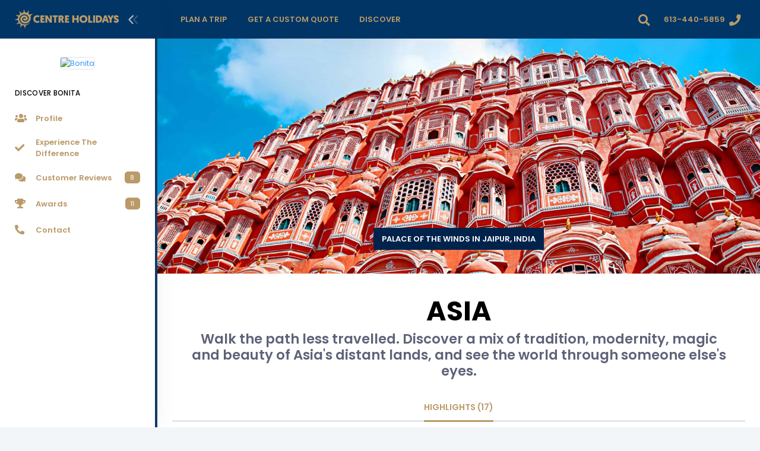

--- FILE ---
content_type: text/html
request_url: https://bonita.centreholidays.com/destinations/asia.php
body_size: 11012
content:
<!DOCTYPE html>
<html lang="en" >
    <!--begin::Head-->
    <head>
        <meta charset="utf-8"/>
          <title>Asia | Bonita</title>
        <meta name="description" content="Walk the path less travelled. Discover a mix of tradition, modernity, magic and beauty of Asia's distant lands, and see the world through someone else's eyes.">
        <!-- begin:: Facebook Sharing -->
<meta property="og:image" content="https://centreholidays.com/img/destinations/asia-h01.jpg" />
<meta property="og:description" content="Walk the path less travelled. Discover a mix of tradition, modernity, magic and beauty of Asia's distant lands, and see the world through someone else's eyes.">
<!-- end:: Facebook Sharing -->
  <!--begin::Template Scripts-->
<meta name="viewport" content="width=device-width, initial-scale=1, shrink-to-fit=no"/>
        <!--begin::Fonts-->
        <link rel="stylesheet" href="https://fonts.googleapis.com/css?family=Poppins:300,400,500,600,700"/>        <!--end::Fonts-->
        <!--begin::Global Theme Styles(used by all pages)-->
                    <link href="/metronic/v728/demo1/assets/plugins/global/plugins.bundle.css" rel="stylesheet" type="text/css"/>
                    <link href="/metronic/v728/demo1/assets/plugins/custom/prismjs/prismjs.bundle.css" rel="stylesheet" type="text/css"/>
                    <link href="/metronic/v728/demo1/assets/css/style.bundle.css" rel="stylesheet" type="text/css"/>
                <!--end::Global Theme Styles-->

        <!--begin::Layout Themes(used by all pages)-->
<link href="/metronic/v728/demo1/assets/css/themes/layout/header/base/dark.css" rel="stylesheet" type="text/css"/>
<link href="/metronic/v728/demo1/assets/css/themes/layout/header/menu/light.css" rel="stylesheet" type="text/css"/>
<link href="/metronic/v728/demo1/assets/css/themes/layout/brand/dark.css" rel="stylesheet" type="text/css"/>
<link href="/metronic/v728/demo1/assets/css/themes/layout/aside/light.css" rel="stylesheet" type="text/css"/>
<!--begin::Portal Login-->
<link href="/metronic/v728/demo1/assets/css/pages/login/classic/login-4.css" rel="stylesheet" type="text/css" />
<!--end::Portal Login--><!--end::Template Scripts-->
<!--begin::Global Custom CSS-->
<link href="/library/css/custom.css" rel="stylesheet" type="text/css"/>
<!--end::Global Custom CSS-->
        <!--end::Layout Themes-->
<link rel="shortcut icon" href="/img/favicon.png" />
<!-- Global site tag (gtag.js) - Google Analytics -->
<script async src="https://www.googletagmanager.com/gtag/js?id=UA-15048588-1"></script>
<script>
  window.dataLayer = window.dataLayer || [];
  function gtag(){dataLayer.push(arguments);}
  gtag('js', new Date());
  gtag('config', 'UA-15048588-1');
</script>
<!-- end:: Google Analytics -->
<!-- begin:: Google Adsense -->
<script async src="https://pagead2.googlesyndication.com/pagead/js/adsbygoogle.js?client=ca-pub-7370037641851577" crossorigin="anonymous"></script>
<!-- end:: Google Adsense -->            </head>
    <!--end::Head-->
    <!--begin::Body-->
    <body  id="kt_body"  class="header-fixed header-mobile-fixed aside-enabled aside-fixed aside-minimize-hoverable page-loading"  >
    	<!--begin::Main-->
	<!--begin::Header Mobile-->
<div id="kt_header_mobile" class="header-mobile align-items-center  header-mobile-fixed " >
	<!--begin::Logo-->
	<a href="/index.php" title="Centre Holidays">
			<img alt="Centre Holidays - Redefining Travel" src="/img/centre-holidays-logo-nav.png"/>
		</a>
	<!--end::Logo-->

	<!--begin::Toolbar-->
	<div class="d-flex align-items-center">
					<!--begin::Aside Mobile Toggle-->
			<button class="btn p-0 burger-icon burger-icon-left" id="kt_aside_mobile_toggle">
				<span></span>
			</button>
			<!--end::Aside Mobile Toggle-->

					<!--begin::Header Menu Mobile Toggle-->
			<button class="btn p-0 burger-icon ml-4 mr-1" id="kt_header_mobile_toggle">
				<span></span>
			</button>
			<!--end::Header Menu Mobile Toggle-->

		<!--begin::Topbar Mobile Toggle-->
		<button class="btn btn-hover-text-primary p-0 ml-2" id="kt_header_mobile_topbar_toggle">
			<i class="fas fa-ellipsis-v fa-2x"></i>		</button>
		<!--end::Topbar Mobile Toggle-->
	</div>
	<!--end::Toolbar-->
</div>
<!--end::Header Mobile-->	<div class="d-flex flex-column flex-root">
		<!--begin::Page-->
		<div class="d-flex flex-row flex-column-fluid page">

<!--begin::Aside-->
<div class="aside aside-left  aside-fixed  d-flex flex-column flex-row-auto"  id="kt_aside">
<!--begin::Brand-->
<div class="brand flex-column-auto " id="kt_brand">
		<!--begin::Logo-->
		<a href="/index.php" class="brand-logo" title="Centre Holidays">
			<img alt="Centre Holidays" src="/img/centre-holidays-logo-nav.png"/>
		</a>
		<!--end::Logo-->

					<!--begin::Toggle-->
			<button class="brand-toggle btn btn-sm px-0" id="kt_aside_toggle">
				<span class="svg-icon svg-icon svg-icon-xl"><!--begin::Svg Icon | path:assets/media/svg/icons/Navigation/Angle-double-left.svg--><svg xmlns="http://www.w3.org/2000/svg" xmlns:xlink="http://www.w3.org/1999/xlink" width="24px" height="24px" viewBox="0 0 24 24" version="1.1">
    <g stroke="none" stroke-width="1" fill="none" fill-rule="evenodd">
        <polygon points="0 0 24 0 24 24 0 24"/>
        <path d="M5.29288961,6.70710318 C4.90236532,6.31657888 4.90236532,5.68341391 5.29288961,5.29288961 C5.68341391,4.90236532 6.31657888,4.90236532 6.70710318,5.29288961 L12.7071032,11.2928896 C13.0856821,11.6714686 13.0989277,12.281055 12.7371505,12.675721 L7.23715054,18.675721 C6.86395813,19.08284 6.23139076,19.1103429 5.82427177,18.7371505 C5.41715278,18.3639581 5.38964985,17.7313908 5.76284226,17.3242718 L10.6158586,12.0300721 L5.29288961,6.70710318 Z" fill="#000000" fill-rule="nonzero" transform="translate(8.999997, 11.999999) scale(-1, 1) translate(-8.999997, -11.999999) "/>
        <path d="M10.7071009,15.7071068 C10.3165766,16.0976311 9.68341162,16.0976311 9.29288733,15.7071068 C8.90236304,15.3165825 8.90236304,14.6834175 9.29288733,14.2928932 L15.2928873,8.29289322 C15.6714663,7.91431428 16.2810527,7.90106866 16.6757187,8.26284586 L22.6757187,13.7628459 C23.0828377,14.1360383 23.1103407,14.7686056 22.7371482,15.1757246 C22.3639558,15.5828436 21.7313885,15.6103465 21.3242695,15.2371541 L16.0300699,10.3841378 L10.7071009,15.7071068 Z" fill="#000000" fill-rule="nonzero" opacity="0.3" transform="translate(15.999997, 11.999999) scale(-1, 1) rotate(-270.000000) translate(-15.999997, -11.999999) "/>
    </g>
</svg><!--end::Svg Icon--></span>			</button>
			<!--end::Toolbar-->
			</div>
            <!--end::Brand--><div class="aside-menu-wrapper flex-column-fluid" id="kt_aside_menu_wrapper" style="border-right:4px solid #113c64;">

		<!--begin::Menu Container-->
		<div
			id="kt_aside_menu"
			class="aside-menu"
			data-menu-vertical="1"
			 data-menu-scroll="1" data-menu-dropdown-timeout="500">
			<!--begin::Menu Nav-->
			<ul class="menu-nav ">
                        
            <li class="menu-item d-flex flex-center">
                        <a href="/index.php" title="Bonita"><img class="img-responsive symbol mt-5 img-border" alt="Bonita" src="/img/agents/376/profile.jpg" style="max-height:175px;"></a>
             			</li>
                        
			  <li class="menu-section ">
                                                <h4 class="menu-text text-dark">Discover Bonita</h4>
                                <i class="menu-icon ki ki-bold-more-hor icon-md"></i>
            </li>
            <li class="menu-item" aria-haspopup="true" >
<a href="/company/profile.php" class="menu-link" title="About Bonita"><span class="svg-icon menu-icon"><!--begin::Icon--><i class="fas fa-users text-warning"></i><!--end::Icon--></span><span class="menu-text text-warning font-weight-bolder">Profile</span></a>
</li>
            
            <li class="menu-item" aria-haspopup="true" ><a href="/company/experience-the-difference.php" class="menu-link" title="Experience The Difference"><span class="svg-icon menu-icon"><!--begin::Icon--><i class="fas fa-check text-warning"></i><!--end::Icon--></span><span class="menu-text text-warning font-weight-bolder">Experience The Difference</span></a></li>
<li class="menu-item" aria-haspopup="true" ><a href="/company/customer-reviews.php" class="menu-link" title="Customer Reviews"><span class="svg-icon menu-icon"><!--begin::Icon--><i class="fas fa-comments text-warning"></i><!--end::Icon--></span><span class="menu-text text-warning font-weight-bolder">Customer Reviews</span><span class="menu-label"><span class="label label-rounded label-warning label-inline">8</span></span></a></li>
<li class="menu-item" aria-haspopup="true" ><a href="/company/awards.php" class="menu-link" title="Awards & Accolades"><span class="svg-icon menu-icon"><!--begin::Icon--><i class="fas fa-trophy text-warning"></i><!--end::Icon--></span><span class="menu-text text-warning font-weight-bolder">Awards</span><span class="menu-label"><span class="label label-rounded label-warning label-inline">11</span></span></a></li>
<li class="menu-item" aria-haspopup="true" ><a href="/company/contact.php" class="menu-link" title="Contact Bonita"><span class="svg-icon menu-icon"><!--begin::Icon--><i class="fas fa-phone-alt text-warning"></i><!--end::Icon--></span><span class="menu-text text-warning font-weight-bolder">Contact</span></a></li>

            
            
            

                                        

                                    
                                    

            
            
                                        
		  </ul>
			<!--end::Menu Nav-->
		</div>
		<!--end::Menu Container-->
	</div></div><!--end::Aside-->

			<!--begin::Wrapper-->
			<div class="d-flex flex-column flex-row-fluid wrapper" id="kt_wrapper">
				<!--begin::Header-->
<div id="kt_header" class="header  header-fixed " >
	<!--begin::Container-->
	<div class=" container-fluid  d-flex align-items-stretch justify-content-between">
					<!--begin::Header Menu Wrapper-->
			<div class="header-menu-wrapper header-menu-wrapper-left" id="kt_header_menu_wrapper">
								<!--begin::Header Menu-->
				<div id="kt_header_menu" class="header-menu header-menu-mobile  header-menu-layout-default " >
					<!--begin::Header Nav-->
					<ul class="menu-nav ">
						<li class="menu-item  menu-item-submenu menu-item-rel menu-item-open"  data-menu-toggle="hover" aria-haspopup="true"><a  href="javascript:;" class="menu-link menu-toggle"><span class="menu-text text-warning font-weight-bolder text-uppercase">Plan A Trip</span><i class="menu-arrow"></i></a><div class="menu-submenu menu-submenu-classic menu-submenu-left" ><ul class="menu-subnav">
<li class="menu-item" aria-haspopup="true"><a  href="/destinations/index.php" class="menu-link" title="Bucket List Destinations"><span class="svg-icon menu-icon"><!--begin::Icon-->
                          <i class="fas fa-globe-americas text-warning"></i>
                          <!--end::Icon--></span><span class="menu-text text-warning font-weight-bolder">Destinations</span></a></li>
<li class="menu-item" aria-haspopup="true"><a  href="/travel-interests/index.php" class="menu-link" title="Travel Interests"><span class="svg-icon menu-icon"><!--begin::Icon-->
                          <i class="fas fa-plane text-warning"></i>
                          <!--end::Icon--></span><span class="menu-text text-warning font-weight-bolder">Travel Interests</span></a></li>
<li class="menu-item "  aria-haspopup="true"><a  href="/trips/index.php" class="menu-link" title="Bucket List Trips"><span class="svg-icon menu-icon"><!--begin::Icon-->
                          <i class="fas fa-map-marker-alt text-warning"></i>
                          <!--end::Icon--></span><span class="menu-text text-warning font-weight-bolder">Trips</span></a></li>
<li class="menu-item "  aria-haspopup="true"><a  href="/special-offers/index.php" class="menu-link" title="Special Offers"><span class="svg-icon menu-icon"><!--begin::Icon-->
                          <i class="fas fa-tag text-warning"></i>
                          <!--end::Icon--></span><span class="menu-text text-warning font-weight-bolder">Special Offers</span></a></li>                     
                          <div class="separator separator-dashed mt-3 mb-3"></div>
                          <li class="menu-item "  aria-haspopup="true"><a  href="/travel-partners/index.php" class="menu-link" title="Travel Partners"><span class="svg-icon menu-icon"><!--begin::Icon-->
                          <i class="fas fa-handshake text-warning"></i>
                          <!--end::Icon--></span><span class="menu-text text-warning font-weight-bolder">Travel Partners</span></a></li>
                          <li class="menu-item "  aria-haspopup="true"><a  href="/travel-partners/manulife.php" class="menu-link" title="Manulife Travel Insurance"><span class="svg-icon menu-icon"><!--begin::Icon-->
                          <i class="fas fa-shield-alt text-warning"></i>
                          <!--end::Icon--></span><span class="menu-text text-warning font-weight-bolder">Travel Insurance</span></a></li>
                          <li class="menu-item "  aria-haspopup="true"><a  href="/travel-partners/uplift.php" class="menu-link" title="Uplift Trip Financing"><span class="svg-icon menu-icon"><!--begin::Icon-->
                          <i class="fas fa-dollar-sign text-warning"></i>
                          <!--end::Icon--></span><span class="menu-text text-warning font-weight-bolder">Trip Financing</span></a></li>
                          <li class="menu-item "  aria-haspopup="true"><a  href="/travel-partners/parkn-fly.php" class="menu-link" title="Park'N Fly Airport Parking"><span class="svg-icon menu-icon"><!--begin::Icon-->
                          <i class="fas fa-car text-warning"></i>
                          <!--end::Icon--></span><span class="menu-text text-warning font-weight-bolder">Airport Parking</span></a></li>
                          </ul></div></li>
                          <li class="menu-item menu-item-rel" aria-haspopup="true"><a  href="/forms/custom-trip-inquiry.php" title="Get A Custom Quote"class="menu-link"><span class="menu-text text-warning font-weight-bolder text-uppercase">Get A Custom Quote</span><i class="menu-arrow"></i></a></li>
                         <!--end::Till Next Contest  <li class="menu-item menu-item-rel" aria-haspopup="true"><a  href="#" title="Contests"class="menu-link"><span class="menu-text text-warning font-weight-bolder text-uppercase">Contests</span><i class="menu-arrow"></i></a></li>-->
                          <li class="menu-item  menu-item-submenu menu-item-rel"  data-menu-toggle="hover" aria-haspopup="true"><a  href="javascript:;" class="menu-link menu-toggle"><span class="menu-text text-warning font-weight-bolder text-uppercase">Discover</span><i class="menu-arrow"></i></a><div class="menu-submenu menu-submenu-classic menu-submenu-left" ><ul class="menu-subnav">
                          <li class="menu-item "  aria-haspopup="true"><a  href="/company/profile.php" class="menu-link" title="About Bonita"><span class="svg-icon menu-icon"><!--begin::Icon-->
                          <i class="fas fa-users text-warning"></i>
                          <!--end::Icon--></span><span class="menu-text text-warning font-weight-bolder">Profile</span></a></li>
                          <li class="menu-item" aria-haspopup="true"><a  href="/company/experience-the-difference.php" class="menu-link" title="Experience The Difference"><span class="svg-icon menu-icon"><!--begin::Icon-->
                          <i class="fas fa-check text-warning"></i>
                          <!--end::Icon--></span><span class="menu-text text-warning font-weight-bolder">Experience The Difference</span></a></li>
<li class="menu-item" aria-haspopup="true"><a  href="/company/customer-reviews.php" class="menu-link" title="Customer Reviews"><span class="svg-icon menu-icon"><!--begin::Icon-->
                          <i class="fas fa-comments text-warning"></i>
                          <!--end::Icon--></span><span class="menu-text text-warning font-weight-bolder">Customer Reviews</span> <span class="menu-label">
<span class="label label-warning label-rounded label-inline">8</span>															</span></a></li>
<li class="menu-item "  aria-haspopup="true"><a  href="/company/awards.php" class="menu-link" title="Awards & Accolades"><span class="svg-icon menu-icon"><!--begin::Icon-->
                          <i class="fas fa-trophy text-warning"></i>
                          <!--end::Icon--></span><span class="menu-text text-warning font-weight-bolder">Awards & Accolades</span><span class="menu-label">
<span class="label label-warning label-rounded label-inline">11</span>															</span></a></li>
                          </ul></div></li>
                                                    					</ul>
					<!--end::Header Nav-->
				</div>
				<!--end::Header Menu-->
			</div>
			<!--end::Header Menu Wrapper-->

		<!--begin::Topbar-->
		<div class="topbar">
		    		    			            <!--begin::Search-->
		    		<div class="dropdown" id="kt_quick_search_toggle">
		                <!--begin::Toggle-->
		                <div class="topbar-item" data-toggle="dropdown" data-offset="10px,0px">
		        			<div class="btn btn-icon btn-clean btn-lg btn-dropdown mr-1">
		        				<span><!--begin::Icon--><i class="fas fa-search text-warning"></i><!--end::Icon--></span>		        			</div>
		                </div>
		                <!--end::Toggle-->

		                <!--begin::Dropdown-->
		    			<div class="dropdown-menu p-0 m-0 dropdown-menu-right dropdown-menu-anim-up dropdown-menu-lg">
		    				<div class="quick-search quick-search-dropdown" id="kt_quick_search_dropdown">
    <!--begin:Form-->

    <form enctype="multipart/form-data" action="https://bonita.centreholidays.com/search-results.php" method="get">
        <div class="input-group">
            
            <input required type="text" name="term" id="term" class="form-control" placeholder="Search..."/>
            <div class="input-group-append">
                <span class="input-group-text bg-warning" style="max-height:38px !important; z-index:1;">
                <span><!--begin::Icon-->
                <button type="submit" style="background:none; border:none;">
                <i class="fas fa-search text-light"></i>
                </button> 
                <!--end::Icon--></span>             
                </span>
            </div>            
        </div>
    </form>
    <!--end::Form-->
</div>
		    			</div>
		                <!--end::Dropdown-->
		    		</div>
		            <!--end::Search-->         <!--begin::Social Media-->
		    		<div class="dropdown">

                        
		                <!--begin::Dropdown-->
		    			<div class="dropdown-menu p-0 m-0 dropdown-menu-right dropdown-menu-anim-up dropdown-menu-lg">
		    				<!--begin:Header-->
                            <div class="d-flex flex-column flex-center py-10 bgi-size-cover bgi-no-repeat bg-warning">
                                <h3 class="text-white font-weight-boldest text-uppercase">
                                    Stay Connected
                                </h3>
                            </div>
                        <!--end:Header-->

                            <!--begin:Nav-->
                            <div class="row row-paddingless">


                                <!--begin:Item-->
                                                                <!--end:Item-->


                            <!--begin:Item-->
                                                                <!--end:Item-->


                                <!--begin:Item-->
                                                                                                                                    <!--end:Item-->



                                <!--begin:Item-->
                                                                                                                                <!--end:Item-->


                                <!--begin:Item-->
                                                                                                                                <!--end:Item-->


                                <!--begin:Item-->
                                                                <!--end:Item-->


                            <!--    -->                                    <!--begin:Item-->
                                                                        <!--end:Item-->
                            <!--    -->
                                                                                                    


                            </div>
                            <!--end:Nav-->


		    			</div>
		                <!--end::Dropdown-->
		    		</div>
		            <!--end::Social Media-->
         <!--begin::User-->
		            <div class="topbar-item">
		                <div class="btn btn-icon btn-icon-mobile w-auto btn-clean d-flex align-items-center btn-lg px-2" id="kt_quick_user_toggle">
							<span class="text-warning font-weight-bolder font-size-base d-none d-md-inline mr-2">613-440-5859</span>
		                    <span><i class="fas fa-phone text-warning"></i></span>
		                </div>
		            </div>
		            <!--end::User-->
	<!--end::Content-->
</div>
<!--end::Travel Advisor-->
		        		    		</div>
		<!--end::Topbar-->
	</div>
	<!--end::Container--><!--end::Header-->
				<!--begin::Content-->
				<div class="content  pt-0  d-flex flex-column flex-column-fluid bg-white" id="kt_content">
<!--begin::Carousel-->
<div id="carouselExampleControls" class="carousel slide carousel-fade" data-interval="10000" data-ride="carousel">
  <div class="carousel-inner">
    <div class="carousel-item active">
  <div class="img"><img class="d-block w-100" src="/img/destinations/asia-c01.jpg" alt="Palace Of The Winds In Jaipur, India"></div>
  <div class="carousel-caption d-none d-md-block">
      <a href="#">
      <button type="button" class="btn btn-dark btn-square btn-wide font-weight-bolder text-uppercase">Palace Of The Winds In Jaipur, India</button></a> 
  </div>
</div>
  </div>
</div>
  <!--end::Carousel-->
  <!--begin::Hero-->
<div class="d-flex flex-row-fluid bgi-size-cover bgi-position-center">
    <div class="container">
        <!--begin::title-->
        <div class="row justify-content-center pl-10 pr-10">
			<div class="text-center pt-11 col-xl-12">
									<h1 class="font-weight-boldest text-uppercase text-dark display-3">Asia</h1>
									<h2 class="text-dark-65 font-weight-bolder">Walk the path less travelled. Discover a mix of tradition, modernity, magic and beauty of Asia's distant lands, and see the world through someone else's eyes.</h2>				
            </div>
                                    </div>
          <!--end::title-->
          </div>
</div>
<!--end::Hero-->  
<!--begin::Section-->
                                 <div class="container mt-6">
<div>
<ul class="nav nav-tabs nav-tabs-line nav-tabs-line-3x justify-content-center">
<li class="nav-item">
<a class="nav-link active font-weight-bolder font-size-lg text-dark text-uppercase" data-toggle="tab" href="#highlights-tab">Highlights (17)</a>
</li>
</ul>
<div class="tab-content mt-10" id="contact-content">
<div class="tab-pane fade active show" id="highlights-tab" role="tabpanel" aria-labelledby="highlights-tab">
<!--begin::Highlights-->

<style>
.load-more-items-highlights { display:none; }
</style>
<div class="row mb-20">
<!--begin::Item-->
	<div class="col-xl-4 and col-md-6 load-more-items-highlights mb-10">
    
	<!--begin::Highlight-->
		<div class="card card-custom card-border  bgi-no-repeat bgi-size-cover card-stretch ribbon ribbon-top" style="background:url(https://centreholidays.com/img/highlights/h231-h01-private-air-charters.jpg) no-repeat center center /cover; min-height:225px;">
	<!--begin::Body-->
<a class="text-white flex-grow-1" href="https://bonita.centreholidays.com/highlights/highlight.php?his=private-air-charters&hid=231" onclick="ChangeUrl('', '?hid=231&hit=Private Air Charters');" title="Private Air Charters" target="_parent">													
<div class="card-body custom-overlay d-flex flex-column align-items-start justify-content-start">								<div class="flex-grow-1 mt-3">									
<h2 class="font-weight-boldest mb-5 text-white text-uppercase">Private Air Charters</h2>
</div>
<span class="label label-outline-light label-inline label-xl font-weight-bolder text-white text-uppercase" style="background-color: rgba(0, 0, 0, 0.4);">Highlight Details</span>													
</div>
</a>
<!--end::Body-->
</div>
<!--end::Highlight-->
</div>
<!--end::Item-->
<!--begin::Item-->
	<div class="col-xl-4 and col-md-6 load-more-items-highlights mb-10">
    
	<!--begin::Highlight-->
		<div class="card card-custom card-border  bgi-no-repeat bgi-size-cover card-stretch ribbon ribbon-top" style="background:url(https://centreholidays.com/img/highlights/h159-h01-komodo-island-indonesia.jpg) no-repeat center center /cover; min-height:225px;">
	<!--begin::Body-->
<a class="text-white flex-grow-1" href="https://bonita.centreholidays.com/highlights/highlight.php?his=virtual-tour-of-komodo-island-indonesia&hid=159" onclick="ChangeUrl('', '?hid=159&hit=Virtual Tour Of Komodo Island, Indonesia');" title="Virtual Tour Of Komodo Island, Indonesia" target="_parent">													
<div class="card-body custom-overlay d-flex flex-column align-items-start justify-content-start">								<div class="flex-grow-1 mt-3">									
<h2 class="font-weight-boldest mb-5 text-white text-uppercase">Virtual Tour Of Komodo Island, Indonesia</h2>
</div>
<span class="label label-outline-light label-inline label-xl font-weight-bolder text-white text-uppercase" style="background-color: rgba(0, 0, 0, 0.4);">Highlight Details</span>													
</div>
</a>
<!--end::Body-->
</div>
<!--end::Highlight-->
</div>
<!--end::Item-->
<!--begin::Item-->
	<div class="col-xl-4 and col-md-6 load-more-items-highlights mb-10">
    
	<!--begin::Highlight-->
		<div class="card card-custom card-border  bgi-no-repeat bgi-size-cover card-stretch ribbon ribbon-top" style="background:url(https://centreholidays.com/img/highlights/h145-h01-kathmandu-nepal.jpg) no-repeat center center /cover; min-height:225px;">
	<!--begin::Body-->
<a class="text-white flex-grow-1" href="https://bonita.centreholidays.com/highlights/highlight.php?his=nepal-an-adventurers-paradise&hid=145" onclick="ChangeUrl('', '?hid=145&hit=Nepal, An Adventurer’s Paradise!');" title="Nepal, An Adventurer’s Paradise!" target="_parent">													
<div class="card-body custom-overlay d-flex flex-column align-items-start justify-content-start">								<div class="flex-grow-1 mt-3">									
<h2 class="font-weight-boldest mb-5 text-white text-uppercase">Nepal, An Adventurer’s Paradise!</h2>
</div>
<span class="label label-outline-light label-inline label-xl font-weight-bolder text-white text-uppercase" style="background-color: rgba(0, 0, 0, 0.4);">Highlight Details</span>													
</div>
</a>
<!--end::Body-->
</div>
<!--end::Highlight-->
</div>
<!--end::Item-->
<!--begin::Item-->
	<div class="col-xl-4 and col-md-6 load-more-items-highlights mb-10">
    
	<!--begin::Highlight-->
		<div class="card card-custom card-border  bgi-no-repeat bgi-size-cover card-stretch ribbon ribbon-top" style="background:url(https://centreholidays.com/img/highlights/h25-h01-adventures-by-disney.jpg) no-repeat center center /cover; min-height:225px;">
	<!--begin::Body-->
<a class="text-white flex-grow-1" href="https://bonita.centreholidays.com/highlights/highlight.php?his=disney-adult-exclusive-adventures&hid=25" onclick="ChangeUrl('', '?hid=25&hit=Disney Adult-Exclusive Adventures');" title="Disney Adult-Exclusive Adventures" target="_parent">													
<div class="card-body custom-overlay d-flex flex-column align-items-start justify-content-start">								<div class="flex-grow-1 mt-3">									
<h2 class="font-weight-boldest mb-5 text-white text-uppercase">Disney Adult-Exclusive Adventures</h2>
</div>
<span class="label label-outline-light label-inline label-xl font-weight-bolder text-white text-uppercase" style="background-color: rgba(0, 0, 0, 0.4);">Highlight Details</span>													
</div>
</a>
<!--end::Body-->
</div>
<!--end::Highlight-->
</div>
<!--end::Item-->
<!--begin::Item-->
	<div class="col-xl-4 and col-md-6 load-more-items-highlights mb-10">
    
	<!--begin::Highlight-->
		<div class="card card-custom card-border  bgi-no-repeat bgi-size-cover card-stretch ribbon ribbon-top" style="background:url(https://centreholidays.com/img/highlights/h28-h01-disney-wedding-collections.jpg) no-repeat center center /cover; min-height:225px;">
	<!--begin::Body-->
<a class="text-white flex-grow-1" href="https://bonita.centreholidays.com/highlights/highlight.php?his=disneys-fairy-tale-weddings-and-honeymoons&hid=28" onclick="ChangeUrl('', '?hid=28&hit=Disney’s Fairy Tale Weddings & Honeymoons');" title="Disney’s Fairy Tale Weddings & Honeymoons" target="_parent">													
<div class="card-body custom-overlay d-flex flex-column align-items-start justify-content-start">								<div class="flex-grow-1 mt-3">									
<h2 class="font-weight-boldest mb-5 text-white text-uppercase">Disney’s Fairy Tale Weddings & Honeymoons</h2>
</div>
<span class="label label-outline-light label-inline label-xl font-weight-bolder text-white text-uppercase" style="background-color: rgba(0, 0, 0, 0.4);">Highlight Details</span>													
</div>
</a>
<!--end::Body-->
</div>
<!--end::Highlight-->
</div>
<!--end::Item-->
<!--begin::Item-->
	<div class="col-xl-4 and col-md-6 load-more-items-highlights mb-10">
    
	<!--begin::Highlight-->
		<div class="card card-custom card-border  bgi-no-repeat bgi-size-cover card-stretch ribbon ribbon-top" style="background:url(https://centreholidays.com/img/highlights/h53-h01-royal-caribbean-weddings-at-sea.jpg) no-repeat center center /cover; min-height:225px;">
	<!--begin::Body-->
<a class="text-white flex-grow-1" href="https://bonita.centreholidays.com/highlights/highlight.php?his=royal-caribbean-weddings-at-sea&hid=53" onclick="ChangeUrl('', '?hid=53&hit=Royal Caribbean Weddings At Sea');" title="Royal Caribbean Weddings At Sea" target="_parent">													
<div class="card-body custom-overlay d-flex flex-column align-items-start justify-content-start">								<div class="flex-grow-1 mt-3">									
<h2 class="font-weight-boldest mb-5 text-white text-uppercase">Royal Caribbean Weddings At Sea</h2>
</div>
<span class="label label-outline-light label-inline label-xl font-weight-bolder text-white text-uppercase" style="background-color: rgba(0, 0, 0, 0.4);">Highlight Details</span>													
</div>
</a>
<!--end::Body-->
</div>
<!--end::Highlight-->
</div>
<!--end::Item-->
<!--begin::Item-->
	<div class="col-xl-4 and col-md-6 load-more-items-highlights mb-10">
    
	<!--begin::Highlight-->
		<div class="card card-custom card-border  bgi-no-repeat bgi-size-cover card-stretch ribbon ribbon-top" style="background:url(https://centreholidays.com/img/highlights/h39-h01-regent-seven-seas-cruises.jpg) no-repeat center center /cover; min-height:225px;">
	<!--begin::Body-->
<a class="text-white flex-grow-1" href="https://bonita.centreholidays.com/highlights/highlight.php?his=legendary-journeys-with-regent-seven-seas-cruises&hid=39" onclick="ChangeUrl('', '?hid=39&hit=Legendary Journeys With Regent Seven Seas Cruises');" title="Legendary Journeys With Regent Seven Seas Cruises" target="_parent">													
<div class="card-body custom-overlay d-flex flex-column align-items-start justify-content-start">								<div class="flex-grow-1 mt-3">									
<h2 class="font-weight-boldest mb-5 text-white text-uppercase">Legendary Journeys With Regent Seven Seas Cruises</h2>
</div>
<span class="label label-outline-light label-inline label-xl font-weight-bolder text-white text-uppercase" style="background-color: rgba(0, 0, 0, 0.4);">Highlight Details</span>													
</div>
</a>
<!--end::Body-->
</div>
<!--end::Highlight-->
</div>
<!--end::Item-->
<!--begin::Item-->
	<div class="col-xl-4 and col-md-6 load-more-items-highlights mb-10">
    
	<!--begin::Highlight-->
		<div class="card card-custom card-border  bgi-no-repeat bgi-size-cover card-stretch ribbon ribbon-top" style="background:url(https://centreholidays.com/img/highlights/h42-h01-oceania-cruises-dining.jpg) no-repeat center center /cover; min-height:225px;">
	<!--begin::Body-->
<a class="text-white flex-grow-1" href="https://bonita.centreholidays.com/highlights/highlight.php?his=oceania-cruises-the-finest-cuisine-at-sea&hid=42" onclick="ChangeUrl('', '?hid=42&hit=Oceania Cruises, The Finest Cuisine At Sea');" title="Oceania Cruises, The Finest Cuisine At Sea" target="_parent">													
<div class="card-body custom-overlay d-flex flex-column align-items-start justify-content-start">								<div class="flex-grow-1 mt-3">									
<h2 class="font-weight-boldest mb-5 text-white text-uppercase">Oceania Cruises, The Finest Cuisine At Sea</h2>
</div>
<span class="label label-outline-light label-inline label-xl font-weight-bolder text-white text-uppercase" style="background-color: rgba(0, 0, 0, 0.4);">Highlight Details</span>													
</div>
</a>
<!--end::Body-->
</div>
<!--end::Highlight-->
</div>
<!--end::Item-->
<!--begin::Item-->
	<div class="col-xl-4 and col-md-6 load-more-items-highlights mb-10">
    
	<!--begin::Highlight-->
		<div class="card card-custom card-border  bgi-no-repeat bgi-size-cover card-stretch ribbon ribbon-top" style="background:url(https://centreholidays.com/img/highlights/h173-h01-accessible-cruising-with-azamara.jpg) no-repeat center center /cover; min-height:225px;">
	<!--begin::Body-->
<a class="text-white flex-grow-1" href="https://bonita.centreholidays.com/highlights/highlight.php?his=accessible-cruising-with-azamara&hid=173" onclick="ChangeUrl('', '?hid=173&hit=Accessible Cruising With Azamara');" title="Accessible Cruising With Azamara" target="_parent">													
<div class="card-body custom-overlay d-flex flex-column align-items-start justify-content-start">								<div class="flex-grow-1 mt-3">									
<h2 class="font-weight-boldest mb-5 text-white text-uppercase">Accessible Cruising With Azamara</h2>
</div>
<span class="label label-outline-light label-inline label-xl font-weight-bolder text-white text-uppercase" style="background-color: rgba(0, 0, 0, 0.4);">Highlight Details</span>													
</div>
</a>
<!--end::Body-->
</div>
<!--end::Highlight-->
</div>
<!--end::Item-->
<!--begin::Item-->
	<div class="col-xl-4 and col-md-6 load-more-items-highlights mb-10">
    
	<!--begin::Highlight-->
		<div class="card card-custom card-border  bgi-no-repeat bgi-size-cover card-stretch ribbon ribbon-top" style="background:url(https://centreholidays.com/img/highlights/h133-h01-cruise-lines-that-offer-culinary-voyages.jpg) no-repeat center center /cover; min-height:225px;">
	<!--begin::Body-->
<a class="text-white flex-grow-1" href="https://bonita.centreholidays.com/highlights/highlight.php?his=cruise-lines-that-offer-culinary-voyages&hid=133" onclick="ChangeUrl('', '?hid=133&hit=Cruise Lines That Offer Culinary Voyages');" title="Cruise Lines That Offer Culinary Voyages" target="_parent">													
<div class="card-body custom-overlay d-flex flex-column align-items-start justify-content-start">								<div class="flex-grow-1 mt-3">									
<h2 class="font-weight-boldest mb-5 text-white text-uppercase">Cruise Lines That Offer Culinary Voyages</h2>
</div>
<span class="label label-outline-light label-inline label-xl font-weight-bolder text-white text-uppercase" style="background-color: rgba(0, 0, 0, 0.4);">Highlight Details</span>													
</div>
</a>
<!--end::Body-->
</div>
<!--end::Highlight-->
</div>
<!--end::Item-->
<!--begin::Item-->
	<div class="col-xl-4 and col-md-6 load-more-items-highlights mb-10">
    
	<!--begin::Highlight-->
		<div class="card card-custom card-border  bgi-no-repeat bgi-size-cover card-stretch ribbon ribbon-top" style="background:url(https://centreholidays.com/img/highlights/h195-h01-auto-europe.jpg) no-repeat center center /cover; min-height:225px;">
	<!--begin::Label-->
<div class="ribbon-target bg-info font-weight-bolder text-uppercase" style="top: -2px; right: 20px;">Travel Partner</div>
<!--end::Label-->
<!--begin::Body-->
<a class="text-white flex-grow-1" href="/travel-partners/auto-europe.php" onclick="ChangeUrl('', '?hid=195&hit=Smooth Rental Experiences With Auto Europe');" title="Smooth Rental Experiences With Auto Europe" target="_parent">													
<div class="card-body custom-overlay d-flex flex-column align-items-start justify-content-start">								<div class="flex-grow-1 mt-3">									
<h2 class="font-weight-boldest mb-5 text-white text-uppercase">Smooth Rental Experiences With Auto Europe</h2>
</div>
<span class="label label-outline-light label-inline label-xl font-weight-bolder text-white text-uppercase" style="background-color: rgba(0, 0, 0, 0.4);">Highlight Details</span>													
</div>
</a>
<!--end::Body-->
</div>
<!--end::Highlight-->
</div>
<!--end::Item-->
<!--begin::Item-->
	<div class="col-xl-4 and col-md-6 load-more-items-highlights mb-10">
    
	<!--begin::Highlight-->
		<div class="card card-custom card-border  bgi-no-repeat bgi-size-cover card-stretch ribbon ribbon-top" style="background:url(https://centreholidays.com/img/highlights/h188-h01-atlas-bar-singapore.jpg) no-repeat center center /cover; min-height:225px;">
	<!--begin::Body-->
<a class="text-white flex-grow-1" href="https://bonita.centreholidays.com/highlights/highlight.php?his=sipping-pretty-at-the-worlds-best-bars&hid=188" onclick="ChangeUrl('', '?hid=188&hit=Sipping Pretty At The World’s Best Bars');" title="Sipping Pretty At The World’s Best Bars" target="_parent">													
<div class="card-body custom-overlay d-flex flex-column align-items-start justify-content-start">								<div class="flex-grow-1 mt-3">									
<h2 class="font-weight-boldest mb-5 text-white text-uppercase">Sipping Pretty At The World’s Best Bars</h2>
</div>
<span class="label label-outline-light label-inline label-xl font-weight-bolder text-white text-uppercase" style="background-color: rgba(0, 0, 0, 0.4);">Highlight Details</span>													
</div>
</a>
<!--end::Body-->
</div>
<!--end::Highlight-->
</div>
<!--end::Item-->
<!--begin::Item-->
	<div class="col-xl-4 and col-md-6 load-more-items-highlights mb-10">
    
	<!--begin::Highlight-->
		<div class="card card-custom card-border  bgi-no-repeat bgi-size-cover card-stretch ribbon ribbon-top" style="background:url(https://centreholidays.com/img/highlights/h186-h01-manhattan-new-york.jpg) no-repeat center center /cover; min-height:225px;">
	<!--begin::Body-->
<a class="text-white flex-grow-1" href="https://bonita.centreholidays.com/highlights/highlight.php?his=luxury-hotels-in-stunning-cities&hid=186" onclick="ChangeUrl('', '?hid=186&hit=Luxury Hotels In Stunning Cities');" title="Luxury Hotels In Stunning Cities" target="_parent">													
<div class="card-body custom-overlay d-flex flex-column align-items-start justify-content-start">								<div class="flex-grow-1 mt-3">									
<h2 class="font-weight-boldest mb-5 text-white text-uppercase">Luxury Hotels In Stunning Cities</h2>
</div>
<span class="label label-outline-light label-inline label-xl font-weight-bolder text-white text-uppercase" style="background-color: rgba(0, 0, 0, 0.4);">Highlight Details</span>													
</div>
</a>
<!--end::Body-->
</div>
<!--end::Highlight-->
</div>
<!--end::Item-->
<!--begin::Item-->
	<div class="col-xl-4 and col-md-6 load-more-items-highlights mb-10">
    
	<!--begin::Highlight-->
		<div class="card card-custom card-border  bgi-no-repeat bgi-size-cover card-stretch ribbon ribbon-top" style="background:url(https://centreholidays.com/img/highlights/h134-h01-10-must-see-wonders-of-the-world.jpg) no-repeat center center /cover; min-height:225px;">
	<!--begin::Body-->
<a class="text-white flex-grow-1" href="https://bonita.centreholidays.com/highlights/highlight.php?his=10-must-see-wonders-of-the-world&hid=134" onclick="ChangeUrl('', '?hid=134&hit=10 Must-See Wonders Of The World');" title="10 Must-See Wonders Of The World" target="_parent">													
<div class="card-body custom-overlay d-flex flex-column align-items-start justify-content-start">								<div class="flex-grow-1 mt-3">									
<h2 class="font-weight-boldest mb-5 text-white text-uppercase">10 Must-See Wonders Of The World</h2>
</div>
<span class="label label-outline-light label-inline label-xl font-weight-bolder text-white text-uppercase" style="background-color: rgba(0, 0, 0, 0.4);">Highlight Details</span>													
</div>
</a>
<!--end::Body-->
</div>
<!--end::Highlight-->
</div>
<!--end::Item-->
<!--begin::Item-->
	<div class="col-xl-4 and col-md-6 load-more-items-highlights mb-10">
    
	<!--begin::Highlight-->
		<div class="card card-custom card-border  bgi-no-repeat bgi-size-cover card-stretch ribbon ribbon-top" style="background:url(https://centreholidays.com/img/highlights/h136-h01-8-beach-vacation-escapes.jpg) no-repeat center center /cover; min-height:225px;">
	<!--begin::Body-->
<a class="text-white flex-grow-1" href="https://bonita.centreholidays.com/highlights/highlight.php?his=8-beach-vacation-escapes&hid=136" onclick="ChangeUrl('', '?hid=136&hit=8 Beach Vacation Escapes');" title="8 Beach Vacation Escapes" target="_parent">													
<div class="card-body custom-overlay d-flex flex-column align-items-start justify-content-start">								<div class="flex-grow-1 mt-3">									
<h2 class="font-weight-boldest mb-5 text-white text-uppercase">8 Beach Vacation Escapes</h2>
</div>
<span class="label label-outline-light label-inline label-xl font-weight-bolder text-white text-uppercase" style="background-color: rgba(0, 0, 0, 0.4);">Highlight Details</span>													
</div>
</a>
<!--end::Body-->
</div>
<!--end::Highlight-->
</div>
<!--end::Item-->
<!--begin::Item-->
	<div class="col-xl-4 and col-md-6 load-more-items-highlights mb-10">
    
	<!--begin::Highlight-->
		<div class="card card-custom card-border  bgi-no-repeat bgi-size-cover card-stretch ribbon ribbon-top" style="background:url(https://centreholidays.com/img/highlights/h129-h01-10-beautiful-islands-you-must-visit.jpg) no-repeat center center /cover; min-height:225px;">
	<!--begin::Body-->
<a class="text-white flex-grow-1" href="https://bonita.centreholidays.com/highlights/highlight.php?his=10-beautiful-islands-you-must-visit&hid=129" onclick="ChangeUrl('', '?hid=129&hit=10 Beautiful Islands You Must Visit');" title="10 Beautiful Islands You Must Visit" target="_parent">													
<div class="card-body custom-overlay d-flex flex-column align-items-start justify-content-start">								<div class="flex-grow-1 mt-3">									
<h2 class="font-weight-boldest mb-5 text-white text-uppercase">10 Beautiful Islands You Must Visit</h2>
</div>
<span class="label label-outline-light label-inline label-xl font-weight-bolder text-white text-uppercase" style="background-color: rgba(0, 0, 0, 0.4);">Highlight Details</span>													
</div>
</a>
<!--end::Body-->
</div>
<!--end::Highlight-->
</div>
<!--end::Item-->
<!--begin::Item-->
	<div class="col-xl-4 and col-md-6 load-more-items-highlights mb-10">
    
	<!--begin::Highlight-->
		<div class="card card-custom card-border  bgi-no-repeat bgi-size-cover card-stretch ribbon ribbon-top" style="background:url(https://centreholidays.com/img/highlights/h124-h01-amber-fort-jaipur-india.jpg) no-repeat center center /cover; min-height:225px;">
	<!--begin::Body-->
<a class="text-white flex-grow-1" href="https://bonita.centreholidays.com/highlights/highlight.php?his=incredible-india&hid=124" onclick="ChangeUrl('', '?hid=124&hit=Incredible India');" title="Incredible India" target="_parent">													
<div class="card-body custom-overlay d-flex flex-column align-items-start justify-content-start">								<div class="flex-grow-1 mt-3">									
<h2 class="font-weight-boldest mb-5 text-white text-uppercase">Incredible India</h2>
</div>
<span class="label label-outline-light label-inline label-xl font-weight-bolder text-white text-uppercase" style="background-color: rgba(0, 0, 0, 0.4);">Highlight Details</span>													
</div>
</a>
<!--end::Body-->
</div>
<!--end::Highlight-->
</div>
<!--end::Item-->
 
<div class="col-xl-12 d-flex flex-center">
<button type="button" class="btn btn-warning font-weight-bolder px-7 py-5 text-uppercase btn-lg mb-10 mt-5 loadbutton-highlights" id="load-more-button-highlights" title="See More Highlights"><span><i class="fas fa-angle-double-down"></i></span>See More Highlights</button>
</div>
</div>
<!--end::Highlights-->
  </div>
  <div class="tab-pane fade" id="trips-tab" role="tabpanel" aria-labelledby="trips-tab">
<!--begin::Trips-->

<!--end::Trips-->
</div>
<div class="tab-pane fade" id="offers-tab" role="tabpanel" aria-labelledby="offers-tab">
<!--begin::Special Offers-->

<!--end::Special Offers-->
</div>
</div>
</div>
<!--begin::Footer Infoboxes-->
<div class="row mb-5">
<div class="col-xl-12 text-center mb-5">
<h5 class="text-dark-65 font-weight-bolder">Do You Have An Inquiry? Get In Touch.</h5>
<h1 class="font-weight-boldest text-dark display-3">613-440-5859</h1>
</div>
							</div><!--end::Footer Infoboxes-->
</div>
<!--end::Section-->
				</div>
				<!--end::Content-->
                <div class="separator separator-solid separator-border-4 separator-brand"></div>
<!--begin::Section-->
<div class=" container ">
          <!--begin::Footer Logo-->
                                <div class="mt-15 text-center"><a href="/index.php" title="Centre Holidays">
			<img alt="Centre Holidays - Redefining Travel" src="/img/centre-holidays-logo-footer.png">
		</a></div>	
        <!--end::Footer Logo-->
          <!--begin::Footer Nav-->
<div class="row mt-10 mb-10">
<!--begin::Column One-->
<div class="col-xl-3 col-md-6">
<div class="navi navi-bold navi-hover navi-link-rounded">								
<div class="navi-item mb-2">
<a href="/destinations/africa-middle-east.php" class="navi-link py-4" title="Africa & Middle East">
<span class="navi-icon mr-2">
<i class="fas fa-globe-americas text-warning"></i>						</span>
<span class="navi-text font-size-lg text-warning font-weight-bolder">Africa & Middle East</span>
<span class="navi-label">
<i class="fas fa-angle-right text-warning"></i>
</span>
</a>
</div>
<div class="navi-item mb-2">
<a href="/destinations/asia.php" class="navi-link py-4" title="Asia">
<span class="navi-icon mr-2">
<i class="fas fa-globe-americas text-warning"></i>						</span>
<span class="navi-text font-size-lg text-warning font-weight-bolder">Asia</span>
<span class="navi-label">
<i class="fas fa-angle-right text-warning"></i>
</span>
</a>
</div>
<div class="navi-item mb-2">
<a href="/destinations/australia-pacific.php" class="navi-link py-4" title="Australia & Pacific">
<span class="navi-icon mr-2">
<i class="fas fa-globe-americas text-warning"></i>						</span>
<span class="navi-text font-size-lg text-warning font-weight-bolder">Australia & Pacific</span>
<span class="navi-label">
<i class="fas fa-angle-right text-warning"></i>
</span>
</a>
</div>
<div class="navi-item mb-2">
<a href="/destinations/central-america-caribbean.php" class="navi-link py-4" title="Central America & Caribbean">
<span class="navi-icon mr-2">
<i class="fas fa-globe-americas text-warning"></i>						</span>
<span class="navi-text font-size-lg text-warning font-weight-bolder">Central America & Caribbean</span>
<span class="navi-label">
<i class="fas fa-angle-right text-warning"></i>
</span>
</a>
</div>
<div class="navi-item mb-2">
<a href="/destinations/north-america.php" class="navi-link py-4" title="North America">
<span class="navi-icon mr-2">
<i class="fas fa-globe-americas text-warning"></i>						</span>
<span class="navi-text font-size-lg text-warning font-weight-bolder">North America</span>
<span class="navi-label">
<i class="fas fa-angle-right text-warning"></i>
</span>
</a>
</div>
<div class="navi-item mb-2">
<a href="/destinations/south-america-antarctica.php" class="navi-link py-4" title="South America & Antarctica">
<span class="navi-icon mr-2">
<i class="fas fa-globe-americas text-warning"></i>						</span>
<span class="navi-text font-size-lg text-warning font-weight-bolder">South America & Antarctica</span>
<span class="navi-label">
<i class="fas fa-angle-right text-warning"></i>
</span>
</a>
</div>
</div>
</div>                                         <!--end::Column One-->
<!--begin::Column Two-->
<div class="col-xl-3 col-md-6">
<div class="navi navi-bold navi-hover navi-link-rounded">
<div class="navi-item mb-2">
<a href="/destinations/uk-europe.php" class="navi-link py-4" title="UK & Europe">
<span class="navi-icon mr-2">
<i class="fas fa-globe-americas text-warning"></i>						</span>
<span class="navi-text font-size-lg text-warning font-weight-bolder">Uk & Europe</span>
<span class="navi-label">
<i class="fas fa-angle-right text-warning"></i>
</span>
</a>
</div>
<div class="navi-item mb-2">
<a href="/destinations/index.php" class="navi-link py-4" title="Bucket List Destinations">
<span class="navi-icon mr-2">
<i class="fas fa-globe-americas text-warning"></i>						</span>
<span class="navi-text font-size-lg text-warning font-weight-bolder">Destinations</span>
<span class="navi-label">
<i class="fas fa-angle-right text-warning"></i>
</span>
</a>
</div>
<div class="navi-item mb-2">
  <a href="/travel-interests/index.php" class="navi-link py-4" title="Travel Interests">
  <span class="navi-icon mr-2">
  <i class="fas fa-plane text-warning"></i>						</span>
  <span class="navi-text font-size-lg text-warning font-weight-bolder">Travel Interests</span>
  <span class="navi-label">
  <i class="fas fa-angle-right text-warning"></i>
  </span>
  </a>
</div>
<div class="navi-item mb-2">
<a href="/trips/index.php" class="navi-link py-4" title="Bucket List Trips">
<span class="navi-icon mr-2">
<i class="fas fa-map-marker-alt text-warning"></i>						</span>
<span class="navi-text font-size-lg text-warning font-weight-bolder">Trips</span>
<span class="navi-label">
<i class="fas fa-angle-right text-warning"></i>
</span>
</a>
</div>
<div class="navi-item mb-2">
<a href="/special-offers/index.php" class="navi-link py-4" title="Special Offers">
<span class="navi-icon mr-2">
<i class="fas fa-tag text-warning"></i>						</span>
<span class="navi-text font-size-lg text-warning font-weight-bolder">Special Offers</span>
<span class="navi-label">
<i class="fas fa-angle-right text-warning"></i>
</span>
</a>
</div>
	<div class="navi-item mb-2">
<a href="/travel-partners/index.php" class="navi-link py-4" title="Travel Partners">
<span class="navi-icon mr-2">
<i class="fas fa-handshake text-warning"></i>						</span>
<span class="navi-text font-size-lg text-warning font-weight-bolder">Travel Partners</span>
<span class="navi-label">
<i class="fas fa-angle-right text-warning"></i>
</span>
</a>
</div>
</div>
</div>
<!--end::Column Two-->
<!--begin::Column Three-->
<div class="col-xl-3 col-md-6">
<div class="navi navi-bold navi-hover navi-link-rounded">
<div class="navi-item mb-2">
  <a href="/travel-partners/manulife.php" class="navi-link py-4" title="Manulife Travel Insurance">
  <span class="navi-icon mr-2">
  <i class="fas fa-shield-alt text-warning"></i>						</span>
  <span class="navi-text font-size-lg text-warning font-weight-bolder">Travel Insurance</span>
  <span class="navi-label">
  <i class="fas fa-angle-right text-warning"></i>
  </span>
  </a>
</div>
<div class="navi-item mb-2">
<a href="/travel-partners/flex-pay.php" class="navi-link py-4" title="Trip Financing Through Flex Pay">
<span class="navi-icon mr-2">
<i class="fas fa-dollar-sign text-warning"></i>						</span>
<span class="navi-text font-size-lg text-warning font-weight-bolder">Trip Financing</span>
<span class="navi-label">
<i class="fas fa-angle-right text-warning"></i>
</span>
</a>
</div>
<div class="navi-item mb-2">
<a href="/company/experience-the-difference.php" class="navi-link py-4" title="Experience The Difference">
<span class="navi-icon mr-2">
<i class="fas fa-check text-warning"></i>						</span>
<span class="navi-text font-size-lg text-warning font-weight-bolder">Experience The Difference</span>
<span class="navi-label">
<i class="fas fa-angle-right text-warning"></i>
</span>
</a>
</div>
<div class="navi-item mb-2">
<a href="/company/customer-reviews.php" class="navi-link py-4" title="Customer Reviews">
<span class="navi-icon mr-2">
<i class="fas fa-comments text-warning"></i>						</span>
<span class="navi-text font-size-lg text-warning font-weight-bolder">Customer Reviews</span>
<span class="navi-label">
<i class="fas fa-angle-right text-warning"></i>
</span>
</a>
</div>
<div class="navi-item mb-2">
<a href="/company/awards.php" class="navi-link py-4" title="Awards & Accolades">
<span class="navi-icon mr-2">
<i class="fas fa-trophy text-warning"></i>						</span>
<span class="navi-text font-size-lg text-warning font-weight-bolder">Awards & Accolades</span>
<span class="navi-label">
<i class="fas fa-angle-right text-warning"></i>
</span>
</a>
</div>
<div class="navi-item mb-2">
<a href="/company/profile.php" class="navi-link py-4" title="Profile">
<span class="navi-icon mr-2">
<i class="fas fa-users text-warning"></i>						</span>
<span class="navi-text font-size-lg text-warning font-weight-bolder">Profile</span>
<span class="navi-label">
<i class="fas fa-angle-right text-warning"></i>
</span>
</a>
</div>
</div>
</div>                                         <!--end::Column Three-->


<!--begin::Column Four-->
    <div class="col-xl-3 col-md-6">
        <div class="navi navi-bold navi-hover navi-link-rounded">

            

            

                                


                                                

                                    

            

            
        </div>
    </div>
<!--end::Column Four-->




</div>
<!--end::Footer Nav-->
<!--begin::Footer Logos-->
<div class="mb-10 text-center">
                        <a href="https://tico.ca/" title="Travel Industry Council Of Ontario Registered Host Travel Agency" target="_blank">
                            <img src="/img/membership-h01.png" alt="TICO Registered Host Travel Agency" style="max-width:104px; max-height:57px">
                        </a>
                        <a href="https://www.iata.org/" title="International Air Transport Association Member" target="_blank">
                            <img src="/img/membership-h02.png" alt="IATA Member" style="max-width:104px; max-height:57px">
                        </a>
                        <a href="https://cruising.org/" title="Cruise Lines International Association Registered Host Travel Agency" target="_blank">
                            <img src="/img/membership-h03.png" alt="CLIA Registered Host Travel Agency" style="max-width:104px; max-height:57px">
                        </a>
                        <a href="https://www.consumerprotectionbc.ca/" title="British Columbia Registered Host Travel Agency" target="_blank">
                            <img src="/img/membership-h04.png" alt="BC Registered Host Travel Agency" style="max-width:104px; max-height:57px">
                        </a>
                        <a href="https://www.acta.ca/" title="Association Of Canadian Travel Agencies Member" target="_blank">
                            <img src="/img/membership-h05.png" alt="ACTA Member" style="max-width:104px; max-height:57px">
                        </a>
                        <a href="https://www.bbb.org/ca/on/mississauga/profile/travel-agency/centre-holidays-inc-0107-1271150" title="Better Business Bureau Accredited Business" target="_blank">
                            <img src="/img/membership-h06.png" alt="BBB Accredited Business" style="max-width:104px; max-height:57px">
                        </a>
                        <a href="https://www.travelleadersnetwork.com/" title="Travel Leaders Network Member" target="_blank">
                            <img src="/img/membership-h07.png" alt="Travel Leaders Network Member" style="max-width:104px; max-height:57px">
                        </a>
                        <a href="https://ca.godaddy.com/" title="Godaddy Verified Domain" target="_blank">
                            <img src="/img/membership-h08.png" alt="Godaddy Verified Domain" style="max-width:104px; max-height:57px">
                        </a>
                        <a href="#" title="Proudly Canadian - Established In 2003" target="_blank">
                            <img src="/img/membership-h09.png" alt="Canadian Owned And Operated" style="max-width:104px; max-height:57px">
                        </a>
                    </div>
                    <!--end::Footer Logos-->
          </div>
          <!--end::Section-->


<!--begin::Footer-->
<div class="footer bg-white py-4 d-flex flex-lg-column " id="kt_footer">
	<!--begin::Container-->
	<div class=" container-fluid  d-flex flex-column flex-md-row align-items-center justify-content-between">
		<!--begin::Copyright-->
		<div class="order-2 order-md-1 text-dark-50">
			&copy; 2026 <a href="/index.php" class="text-dark-50 text-hover-warning" title="Copyright Of Centre Holidays Inc.">Centre Holidays Inc.</a>&nbsp;• TICO 50018114
					</div>
		<!--end::Copyright-->

		<!--begin::Nav-->
		<div class="nav nav-dark">
			<a href="/index.php" class="nav-link pl-0 pr-5" title="Centre Holidays">Home</a>
			<a href="/company/privacy-policy.php" class="nav-link pl-0 pr-5" title="Privacy Policy">Privacy Policy</a>
			<a href="/company/terms-conditions.php" class="nav-link pl-0 pr-0" title="Terms & Conditions">Terms & Conditions</a>
		</div>
		<!--end::Nav-->
	</div>
	<!--end::Container-->
</div>
<!--end::Footer-->
<!-- begin::Scrolltop -->
<div id="kt_scrolltop" class="scrolltop">
		<i class="fa fa-arrow-up"></i>
</div>
<!-- end::Scrolltop -->



  <!--begin::Travel Advisor Quick Nav-->
<div id="kt_quick_user" class="offcanvas offcanvas-right text-dark p-10">
	<!--begin::Header-->
	<div class="offcanvas-header d-flex align-items-center justify-content-between pb-5">
		<h3 class="font-weight-boldest text-uppercase m-0">
                                                    Centre Holidays
                		</h3>
		<a href="#" class="btn btn-xs btn-icon btn-light btn-hover-primary" id="kt_quick_user_close">
			<i class="ki ki-close icon-xs text-muted"></i>
		</a>
	</div>
	<!--end::Header-->

	<!--begin::Content-->
    <div class="offcanvas-content pr-5 mr-n5">
		<!--begin::Header-->
        <div class="d-flex align-items-center mt-5">
            <div class="symbol symbol-circle symbol-100 mr-5">
                                        <div class="symbol-label border" style="background-image:url('/img/agents/376/profile.jpg')"></div>
            </div>
                        <div class="d-flex flex-column">
                <a href="/company/contact.php" title="Contact Details" class="font-weight-bolder font-size-h5 text-dark text-hover-warning">
					               Bonita                                        
				</a>
                                                <div class="text-dark-65 mb-5">
                    Travel Advisor                </div>
                                                <div class="navi">
                                    <a href="tel:613-440-5859" class="navi-item" title="Call 613-440-5859">
                        <span class="navi-link p-0 pb-2"><span class="navi-text text-dark text-hover-warning font-weight-bold ">613-440-5859</span>
                        </span>
                    </a>
					
                </div>
            </div>
        </div>
		<!--end::Header-->

		<!--begin::Separator-->
		<div class="separator separator-dashed mt-8 mb-5"></div>
		<!--end::Separator-->
		<!--begin::Nav-->
		<div class="navi navi-spacer-x-0 p-0">
		    
<!--begin::Item-->
		    <a href="/forms/custom-trip-inquiry.php" class="navi-item" title="Get A Custom Quote">
		        <div class="navi-link">
					<div class="symbol symbol-40 bg-light mr-3">
						<div class="symbol-label">
							<span><!--begin::Icon--><i class="fas fa-envelope text-warning"></i><!--end::Icon--></span>						</div>
				   	</div>
		            <div class="navi-text text-dark">
		                <div class="font-weight-bolder">
		                    Get A Custom Quote
		                </div>
		                
		            </div>
		        </div>
		    </a>
		    <!--end:Item-->            
            <!--begin::Item-->
		    <a href="/company/contact.php" class="navi-item" title="Contact">
		        <div class="navi-link">
					<div class="symbol symbol-40 bg-light mr-3">
						<div class="symbol-label">
							<span><!--begin::Icon--><i class="fas fa-phone-alt text-warning"></i><!--end::Icon--></span>						</div>
				   	</div>
		            <div class="navi-text text-dark">
		                <div class="font-weight-bolder">
		                    Contact Details
		                </div>
		                
		            </div>
		        </div>
		    </a>
		    <!--end:Item-->
		</div>
		<!--end::Nav-->
		<!--begin::Separator-->
		<div class="separator separator-dashed my-7"></div>
		<!--end::Separator-->
		<div>
			<!--begin:Heading-->
        	<h5 class="mb-5 font-weight-bolder">
            	Centre Holidays Travel Agents
        	</h5>
			<!--end:Heading-->

			<!--begin::Item-->
	        <div class="navi navi-spacer-x-0 p-0">
		    <!--begin::Item-->
		    <a href="/agents/index.php" title="Centre Holidays' Travel Agent Portal" target="_blank" class="navi-item">
		        <div class="navi-link">
		            <div class="symbol symbol-40 bg-light mr-3">
		                <div class="symbol-label">
							<span><!--begin::Icon--><i class="fas fa-sign-in-alt text-warning"></i><!--end::Icon--></span>						</div>
		            </div>
		            <div class="navi-text text-dark">
		                <div class="font-weight-bolder">
		                    Travel Agent Portal
		                </div>
                        <div class="text-dark-65">
		                    Sign In
		                </div>
		            </div>
		        </div>
		    </a>
		    <!--end:Item-->
		</div>
	        <!--end::Item-->
		</div>
    </div>
    <!--end::Travel Advisor Quick Nav-->							</div>
			<!--end::Wrapper-->
		</div>
		<!--end::Page-->
	</div>
<!--end::Main-->
<!--begin::Sticky Toolbar-->

<!--end::Sticky Toolbar-->
<!--begin::Global Theme Bundle(used by all pages)-->
    	    	   <!--begin::Template Scripts-->
<!--begin::Global Theme Bundle(used by all pages)-->
    	    	   <script src="/metronic/v728/demo1/assets/plugins/global/plugins.bundle.js"></script>
		    	   <script src="/metronic/v728/demo1/assets/plugins/custom/prismjs/prismjs.bundle.js"></script>
		    	   <script src="/metronic/v728/demo1/assets/js/scripts.bundle.js"></script>
                   <script src="/metronic/v728/demo1/assets/js/pages/crud/forms/widgets/bootstrap-datepicker.js"></script>
        <script src="/metronic/v728/demo1/assets/js/pages/crud/file-upload/dropzonejs.js"></script>
				<!--end::Global Theme Bundle-->
                <!--begin::Portal Login-->
		<script src="/metronic/v728/demo1/assets/js/pages/custom/login/login-general.js"></script>
		<!--end::Portal Login--><!--end::Template Scripts-->
<!--begin:: Load More -->


<script>
$(function(){
    $(".load-more-items-highlights").slice(0,9).show(); // select the first ten
    $("#load-more-button-highlights").click(function(e){ // click event for load more
        e.preventDefault();
        $(".load-more-items-highlights:hidden").slice(0, 9).show(); // select next 10 hidden divs and show them
        if($(".load-more-items-highlights:hidden").length == 0){ // check if any hidden divs still exist
          //  alert("No More Promos");  //alert if there are none left
		  $(".loadbutton-highlights").hide();
        }
    });
});
</script>

<script>
$(function(){
    $(".load-more-items-reviews").slice(0,6).show(); // select the first ten
    $("#load-more-button-reviews").click(function(e){ // click event for load more
        e.preventDefault();
        $(".load-more-items-reviews:hidden").slice(0,6).show(); // select next 10 hidden divs and show them
        if($(".load-more-items-reviews:hidden").length == 0){ // check if any hidden divs still exist
          //  alert("No More Promos");  //alert if there are none left
		  $(".loadbutton-reviews").hide();
        }
    });
});
</script>

<script>
$(function(){
    $(".load-more-items-trips").slice(0,6).show(); // select the first ten
    $("#load-more-button-trips").click(function(e){ // click event for load more
        e.preventDefault();
        $(".load-more-items-trips:hidden").slice(0, 6).show(); // select next 10 hidden divs and show them
        if($(".load-more-items-trips:hidden").length == 0){ // check if any hidden divs still exist
          //  alert("No More Promos");  //alert if there are none left
		  $(".loadbutton-trips").hide();
        }
    });
});
</script>

<script>
$(function(){
    $(".load-more-items-offers").slice(0,6).show(); // select the first ten
    $("#load-more-button-offers").click(function(e){ // click event for load more
        e.preventDefault();
        $(".load-more-items-offers:hidden").slice(0, 6).show(); // select next 10 hidden divs and show them
        if($(".load-more-items-offers:hidden").length == 0){ // check if any hidden divs still exist
          //  alert("No More Promos");  //alert if there are none left
		  $(".loadbutton-offers").hide();
        }
    });
});
</script>

<script>
$(function(){
    $(".load-more-items").slice(0,6).show(); // select the first ten
    $("#load-more-button").click(function(e){ // click event for load more
        e.preventDefault();
        $(".load-more-items:hidden").slice(0, 6).show(); // select next 10 hidden divs and show them
        if($(".load-more-items:hidden").length == 0){ // check if any hidden divs still exist
          //  alert("No More Promos");  //alert if there are none left
		  $(".loadbutton").hide();
        }
    });
});
</script>

<script>
$(function(){
    $(".load-more-items-certificates").slice(0,6).show(); // select the first ten
    $("#load-more-button-certificates").click(function(e){ // click event for load more
        e.preventDefault();
        $(".load-more-items-certificates:hidden").slice(0, 6).show(); // select next 10 hidden divs and show them
        if($(".load-more-items-certificates:hidden").length == 0){ // check if any hidden divs still exist
          //  alert("No More Promos");  //alert if there are none left
		  $(".loadbuttoncert").hide();
        }
    });
});
</script>

<script>
$(function(){
    $(".load-more-items-awards").slice(0,6).show(); // select the first ten
    $("#load-more-button-awards").click(function(e){ // click event for load more
        e.preventDefault();
        $(".load-more-items-awards:hidden").slice(0, 6).show(); // select next 10 hidden divs and show them
        if($(".load-more-items-awards:hidden").length == 0){ // check if any hidden divs still exist
          //  alert("No More Promos");  //alert if there are none left
		  $(".loadbutton").hide();
        }
    });
});
</script>


<script>
$(function(){
    $(".manage-results").slice(0, 10).show(); // select the first ten
    $("#loadmanage").click(function(e){ // click event for load more
        e.preventDefault();
        $(".manage-results:hidden").slice(0, 10).show(); // select next 10 hidden divs and show them
        if($(".manage-results:hidden").length == 0){ // check if any hidden divs still exist
            $(".loadmanage").hide();
        }
    });
});
</script>


<!--end:: Carousel With Autoscroll On -->
<!--begin:: Temporary Solution For Aside Menu Scroll For Touch Laptops -->
<script>
if (typeof window['DocumentTouch'] === 'undefined') {
  window['DocumentTouch'] = HTMLDocument
}
</script>
<!--end:: Temporary Solution For Aside Menu Scroll For Touch Laptops -->

<!-- begin:: Scroll Down Page 
<script>
$(document).ready(function(){
  $("a").on('click', function(event) {
    if (this.hash !== "") {
      event.preventDefault();
      var hash = this.hash;
      $('html, body').animate({
        scrollTop: $(hash).offset().top
      }, 800, function(){
        window.location.hash = hash;
      });
    } 
  });
});
</script>
<!--end:: Scroll Down Page -->
<!--begin:: Sub Nav (Trips) 
<script>
$(document).ready(function() {
  
  $(window).scroll(function () {
      //if you hard code, then use console
      //.log to determine when you want the 
      //nav bar to stick.  
      console.log($(window).scrollTop())
    if ($(window).scrollTop() > 650) {
      $('#sub-nav-bar').addClass('sub-nav-bar-fixed');
    }
    if ($(window).scrollTop() < 651) {
      $('#sub-nav-bar').removeClass('sub-nav-bar-fixed');
    }
  });
});
</script>
<!--end:: Sub Nav (Trips) -->
<!--end:: Custom Scripts(used by this page) -->
<!-- Go to www.addthis.com/dashboard to customize your tools --> <script type="text/javascript" src="//s7.addthis.com/js/300/addthis_widget.js#pubid=ra-58af7f0a45d61cb6"></script>
<!-- begin:: Event Tracking Code --> 
<script>
jQuery('form').submit(function( event ) {
gtag('event', 'Submission', {
'event_category': 'Form',
'event_label': window.document.location.pathname
});
});
</script>
<!-- end:: Event Tracking Code --> 				<!--end::Global Theme Bundle-->
            <script defer src="https://static.cloudflareinsights.com/beacon.min.js/vcd15cbe7772f49c399c6a5babf22c1241717689176015" integrity="sha512-ZpsOmlRQV6y907TI0dKBHq9Md29nnaEIPlkf84rnaERnq6zvWvPUqr2ft8M1aS28oN72PdrCzSjY4U6VaAw1EQ==" data-cf-beacon='{"version":"2024.11.0","token":"a33832c992ec4644b4af7a152c853c1d","r":1,"server_timing":{"name":{"cfCacheStatus":true,"cfEdge":true,"cfExtPri":true,"cfL4":true,"cfOrigin":true,"cfSpeedBrain":true},"location_startswith":null}}' crossorigin="anonymous"></script>
</body>
    <!--end::Body-->
</html>

--- FILE ---
content_type: text/html; charset=utf-8
request_url: https://www.google.com/recaptcha/api2/aframe
body_size: 267
content:
<!DOCTYPE HTML><html><head><meta http-equiv="content-type" content="text/html; charset=UTF-8"></head><body><script nonce="nMUGgCN5EmpZ-NC_4GssyA">/** Anti-fraud and anti-abuse applications only. See google.com/recaptcha */ try{var clients={'sodar':'https://pagead2.googlesyndication.com/pagead/sodar?'};window.addEventListener("message",function(a){try{if(a.source===window.parent){var b=JSON.parse(a.data);var c=clients[b['id']];if(c){var d=document.createElement('img');d.src=c+b['params']+'&rc='+(localStorage.getItem("rc::a")?sessionStorage.getItem("rc::b"):"");window.document.body.appendChild(d);sessionStorage.setItem("rc::e",parseInt(sessionStorage.getItem("rc::e")||0)+1);localStorage.setItem("rc::h",'1767646327206');}}}catch(b){}});window.parent.postMessage("_grecaptcha_ready", "*");}catch(b){}</script></body></html>

--- FILE ---
content_type: text/css
request_url: https://bonita.centreholidays.com/metronic/v728/demo1/assets/css/themes/layout/header/base/dark.css
body_size: 341
content:
.topbar .btn.btn-icon i {
  color: #6e7899;
}
.topbar .btn.btn-icon .svg-icon svg g [fill] {
  -webkit-transition: fill 0.3s ease;
  transition: fill 0.3s ease;
  fill: #6e7899;
}
.topbar .btn.btn-icon .svg-icon svg:hover g [fill] {
  -webkit-transition: fill 0.3s ease;
  transition: fill 0.3s ease;
}
.topbar .btn.btn-icon:active,
.topbar .btn.btn-icon.active,
.topbar .btn.btn-icon:hover,
.topbar .btn.btn-icon:focus,
.topbar .show .btn.btn-icon.btn-dropdown {
  background-color: #282f48 !important;
}
.topbar .btn.btn-icon:active i,
.topbar .btn.btn-icon.active i,
.topbar .btn.btn-icon:hover i,
.topbar .btn.btn-icon:focus i,
.topbar .show .btn.btn-icon.btn-dropdown i {
  color: #ffffff !important;
}
.topbar .btn.btn-icon:active .svg-icon svg g [fill],
.topbar .btn.btn-icon.active .svg-icon svg g [fill],
.topbar .btn.btn-icon:hover .svg-icon svg g [fill],
.topbar .btn.btn-icon:focus .svg-icon svg g [fill],
.topbar .show .btn.btn-icon.btn-dropdown .svg-icon svg g [fill] {
  -webkit-transition: fill 0.3s ease;
  transition: fill 0.3s ease;
  fill: #ffffff !important;
}
.topbar .btn.btn-icon:active .svg-icon svg:hover g [fill],
.topbar .btn.btn-icon.active .svg-icon svg:hover g [fill],
.topbar .btn.btn-icon:hover .svg-icon svg:hover g [fill],
.topbar .btn.btn-icon:focus .svg-icon svg:hover g [fill],
.topbar .show .btn.btn-icon.btn-dropdown .svg-icon svg:hover g [fill] {
  -webkit-transition: fill 0.3s ease;
  transition: fill 0.3s ease;
}

@media (min-width: 992px) {
  .header {
    background-color: #1e1e2d;
  }
  .header-fixed .header {
    -webkit-box-shadow: 0px 0px 40px 0px rgba(82, 63, 105, 0.1);
    box-shadow: 0px 0px 40px 0px rgba(82, 63, 105, 0.1);
  }
  .header .header-menu .menu-nav > .menu-item > .menu-link {
    border-radius: 4px;
  }
  .header .header-menu .menu-nav > .menu-item > .menu-link .menu-text {
    color: #6e7899;
    font-weight: 500;
  }
  .header .header-menu .menu-nav > .menu-item > .menu-link .menu-arrow {
    color: #6e7899;
  }
  .header .header-menu .menu-nav > .menu-item > .menu-link .menu-icon {
    color: #6e7899;
  }
  .header .header-menu .menu-nav > .menu-item > .menu-link svg g [fill] {
    -webkit-transition: fill 0.3s ease;
    transition: fill 0.3s ease;
    fill: #6e7899;
  }
  .header .header-menu .menu-nav > .menu-item > .menu-link svg:hover g [fill] {
    -webkit-transition: fill 0.3s ease;
    transition: fill 0.3s ease;
  }
  .header .header-menu .menu-nav > .menu-item.menu-item-here > .menu-link, .header .header-menu .menu-nav > .menu-item.menu-item-active > .menu-link {
    background-color: #282f48;
  }
  .header .header-menu .menu-nav > .menu-item.menu-item-here > .menu-link .menu-text, .header .header-menu .menu-nav > .menu-item.menu-item-active > .menu-link .menu-text {
    color: #ffffff;
  }
  .header .header-menu .menu-nav > .menu-item.menu-item-here > .menu-link .menu-arrow, .header .header-menu .menu-nav > .menu-item.menu-item-active > .menu-link .menu-arrow {
    color: #ffffff;
  }
  .header .header-menu .menu-nav > .menu-item.menu-item-here > .menu-link .menu-icon, .header .header-menu .menu-nav > .menu-item.menu-item-active > .menu-link .menu-icon {
    color: #ffffff;
  }
  .header .header-menu .menu-nav > .menu-item.menu-item-here > .menu-link svg g [fill], .header .header-menu .menu-nav > .menu-item.menu-item-active > .menu-link svg g [fill] {
    -webkit-transition: fill 0.3s ease;
    transition: fill 0.3s ease;
    fill: #ffffff;
  }
  .header .header-menu .menu-nav > .menu-item.menu-item-here > .menu-link svg:hover g [fill], .header .header-menu .menu-nav > .menu-item.menu-item-active > .menu-link svg:hover g [fill] {
    -webkit-transition: fill 0.3s ease;
    transition: fill 0.3s ease;
  }
  .header .header-menu .menu-nav > .menu-item:hover:not(.menu-item-here):not(.menu-item-active) > .menu-link, .header .header-menu .menu-nav > .menu-item.menu-item-hover:not(.menu-item-here):not(.menu-item-active) > .menu-link {
    background-color: #282f48;
  }
  .header .header-menu .menu-nav > .menu-item:hover:not(.menu-item-here):not(.menu-item-active) > .menu-link .menu-text, .header .header-menu .menu-nav > .menu-item.menu-item-hover:not(.menu-item-here):not(.menu-item-active) > .menu-link .menu-text {
    color: #ffffff;
  }
  .header .header-menu .menu-nav > .menu-item:hover:not(.menu-item-here):not(.menu-item-active) > .menu-link .menu-arrow, .header .header-menu .menu-nav > .menu-item.menu-item-hover:not(.menu-item-here):not(.menu-item-active) > .menu-link .menu-arrow {
    color: #ffffff;
  }
  .header .header-menu .menu-nav > .menu-item:hover:not(.menu-item-here):not(.menu-item-active) > .menu-link .menu-icon, .header .header-menu .menu-nav > .menu-item.menu-item-hover:not(.menu-item-here):not(.menu-item-active) > .menu-link .menu-icon {
    color: #ffffff;
  }
  .header .header-menu .menu-nav > .menu-item:hover:not(.menu-item-here):not(.menu-item-active) > .menu-link svg g [fill], .header .header-menu .menu-nav > .menu-item.menu-item-hover:not(.menu-item-here):not(.menu-item-active) > .menu-link svg g [fill] {
    -webkit-transition: fill 0.3s ease;
    transition: fill 0.3s ease;
    fill: #ffffff;
  }
  .header .header-menu .menu-nav > .menu-item:hover:not(.menu-item-here):not(.menu-item-active) > .menu-link svg:hover g [fill], .header .header-menu .menu-nav > .menu-item.menu-item-hover:not(.menu-item-here):not(.menu-item-active) > .menu-link svg:hover g [fill] {
    -webkit-transition: fill 0.3s ease;
    transition: fill 0.3s ease;
  }
}
@media (max-width: 991.98px) {
  .topbar {
    background-color: #1e1e2d;
    -webkit-box-shadow: none;
    box-shadow: none;
  }
  .topbar-mobile-on .topbar {
    -webkit-box-shadow: 0px 0px 40px 0px rgba(82, 63, 105, 0.1);
    box-shadow: 0px 0px 40px 0px rgba(82, 63, 105, 0.1);
    border-top: 1px solid #2e3448;
  }
}

--- FILE ---
content_type: text/css
request_url: https://bonita.centreholidays.com/metronic/v728/demo1/assets/css/themes/layout/header/menu/light.css
body_size: 2054
content:
@media (min-width: 992px) {
  .header-menu .menu-nav > .menu-item > .menu-link {
    background-color: none;
  }
  .header-menu .menu-nav > .menu-item > .menu-link .menu-icon.svg-icon svg g [fill] {
    -webkit-transition: fill 0.3s ease;
    transition: fill 0.3s ease;
  }
  .header-menu .menu-nav > .menu-item > .menu-link .menu-icon.svg-icon svg:hover g [fill] {
    -webkit-transition: fill 0.3s ease;
    transition: fill 0.3s ease;
  }
  .header-menu .menu-nav > .menu-item > .menu-link .menu-bullet.menu-bullet-dot > span {
    background-color: #B5B5C3;
  }
  .header-menu .menu-nav > .menu-item > .menu-link .menu-bullet.menu-bullet-line > span {
    background-color: #B5B5C3;
  }
  .header-menu .menu-nav > .menu-item > .menu-link .menu-text {
    color: #3F4254;
  }
  .header-menu .menu-nav > .menu-item > .menu-link .menu-arrow {
    color: #B5B5C3;
  }
  .header-menu .menu-nav > .menu-item.menu-item-active > .menu-link {
    background-color: none;
  }
  .header-menu .menu-nav > .menu-item.menu-item-active > .menu-link .menu-icon.svg-icon svg g [fill] {
    -webkit-transition: fill 0.3s ease;
    transition: fill 0.3s ease;
  }
  .header-menu .menu-nav > .menu-item.menu-item-active > .menu-link .menu-icon.svg-icon svg:hover g [fill] {
    -webkit-transition: fill 0.3s ease;
    transition: fill 0.3s ease;
  }
  .header-menu .menu-nav > .menu-item.menu-item-active > .menu-link .menu-bullet.menu-bullet-dot > span {
    background-color: #3699FF;
  }
  .header-menu .menu-nav > .menu-item.menu-item-active > .menu-link .menu-bullet.menu-bullet-line > span {
    background-color: #3699FF;
  }
  .header-menu .menu-nav > .menu-item.menu-item-active > .menu-link .menu-text {
    color: #3699FF;
  }
  .header-menu .menu-nav > .menu-item.menu-item-active > .menu-link > .menu-arrow {
    color: #3699FF;
  }
  .header-menu .menu-nav > .menu-item.menu-item-here > .menu-link {
    background-color: none;
  }
  .header-menu .menu-nav > .menu-item.menu-item-here > .menu-link .menu-icon.svg-icon svg g [fill] {
    -webkit-transition: fill 0.3s ease;
    transition: fill 0.3s ease;
  }
  .header-menu .menu-nav > .menu-item.menu-item-here > .menu-link .menu-icon.svg-icon svg:hover g [fill] {
    -webkit-transition: fill 0.3s ease;
    transition: fill 0.3s ease;
  }
  .header-menu .menu-nav > .menu-item.menu-item-here > .menu-link .menu-bullet.menu-bullet-dot > span {
    background-color: #3699FF;
  }
  .header-menu .menu-nav > .menu-item.menu-item-here > .menu-link .menu-bullet.menu-bullet-line > span {
    background-color: #3699FF;
  }
  .header-menu .menu-nav > .menu-item.menu-item-here > .menu-link .menu-text {
    color: #3699FF;
  }
  .header-menu .menu-nav > .menu-item.menu-item-here > .menu-link > .menu-arrow {
    color: #3699FF;
  }
  .header-menu .menu-nav > .menu-item:hover:not(.menu-item-here):not(.menu-item-active) > .menu-link, .header-menu .menu-nav > .menu-item.menu-item-hover:not(.menu-item-here):not(.menu-item-active) > .menu-link {
    background-color: none;
  }
  .header-menu .menu-nav > .menu-item:hover:not(.menu-item-here):not(.menu-item-active) > .menu-link .menu-icon.svg-icon svg g [fill], .header-menu .menu-nav > .menu-item.menu-item-hover:not(.menu-item-here):not(.menu-item-active) > .menu-link .menu-icon.svg-icon svg g [fill] {
    -webkit-transition: fill 0.3s ease;
    transition: fill 0.3s ease;
  }
  .header-menu .menu-nav > .menu-item:hover:not(.menu-item-here):not(.menu-item-active) > .menu-link .menu-icon.svg-icon svg:hover g [fill], .header-menu .menu-nav > .menu-item.menu-item-hover:not(.menu-item-here):not(.menu-item-active) > .menu-link .menu-icon.svg-icon svg:hover g [fill] {
    -webkit-transition: fill 0.3s ease;
    transition: fill 0.3s ease;
  }
  .header-menu .menu-nav > .menu-item:hover:not(.menu-item-here):not(.menu-item-active) > .menu-link .menu-bullet.menu-bullet-dot > span, .header-menu .menu-nav > .menu-item.menu-item-hover:not(.menu-item-here):not(.menu-item-active) > .menu-link .menu-bullet.menu-bullet-dot > span {
    background-color: #3699FF;
  }
  .header-menu .menu-nav > .menu-item:hover:not(.menu-item-here):not(.menu-item-active) > .menu-link .menu-bullet.menu-bullet-line > span, .header-menu .menu-nav > .menu-item.menu-item-hover:not(.menu-item-here):not(.menu-item-active) > .menu-link .menu-bullet.menu-bullet-line > span {
    background-color: #3699FF;
  }
  .header-menu .menu-nav > .menu-item:hover:not(.menu-item-here):not(.menu-item-active) > .menu-link .menu-text, .header-menu .menu-nav > .menu-item.menu-item-hover:not(.menu-item-here):not(.menu-item-active) > .menu-link .menu-text {
    color: #3699FF;
  }
  .header-menu .menu-nav > .menu-item:hover:not(.menu-item-here):not(.menu-item-active) > .menu-link > .menu-arrow, .header-menu .menu-nav > .menu-item.menu-item-hover:not(.menu-item-here):not(.menu-item-active) > .menu-link > .menu-arrow {
    color: #3699FF;
  }
  .header-menu .menu-nav > .menu-item .menu-submenu {
    background-color: #ffffff;
    -webkit-box-shadow: 0px 15px 50px 0px rgba(82, 63, 105, 0.15);
    box-shadow: 0px 15px 50px 0px rgba(82, 63, 105, 0.15);
  }
  .header-menu .menu-nav > .menu-item .menu-submenu > .menu-subnav > .menu-item > .menu-link .menu-icon {
    color: #B5B5C3;
  }
  .header-menu .menu-nav > .menu-item .menu-submenu > .menu-subnav > .menu-item > .menu-link .menu-icon.svg-icon svg g [fill] {
    -webkit-transition: fill 0.3s ease;
    transition: fill 0.3s ease;
    fill: #B5B5C3;
  }
  .header-menu .menu-nav > .menu-item .menu-submenu > .menu-subnav > .menu-item > .menu-link .menu-icon.svg-icon svg:hover g [fill] {
    -webkit-transition: fill 0.3s ease;
    transition: fill 0.3s ease;
  }
  .header-menu .menu-nav > .menu-item .menu-submenu > .menu-subnav > .menu-item > .menu-link .menu-bullet.menu-bullet-dot > span {
    background-color: #B5B5C3;
  }
  .header-menu .menu-nav > .menu-item .menu-submenu > .menu-subnav > .menu-item > .menu-link .menu-bullet.menu-bullet-line > span {
    background-color: #B5B5C3;
  }
  .header-menu .menu-nav > .menu-item .menu-submenu > .menu-subnav > .menu-item > .menu-link .menu-text {
    color: #3F4254;
  }
  .header-menu .menu-nav > .menu-item .menu-submenu > .menu-subnav > .menu-item > .menu-link .menu-arrow {
    color: #B5B5C3;
  }
  .header-menu .menu-nav > .menu-item .menu-submenu > .menu-subnav > .menu-item.menu-item-active > .menu-link {
    background-color: #F3F6F9;
  }
  .header-menu .menu-nav > .menu-item .menu-submenu > .menu-subnav > .menu-item.menu-item-active > .menu-link .menu-icon {
    color: #3699FF;
  }
  .header-menu .menu-nav > .menu-item .menu-submenu > .menu-subnav > .menu-item.menu-item-active > .menu-link .menu-icon.svg-icon svg g [fill] {
    -webkit-transition: fill 0.3s ease;
    transition: fill 0.3s ease;
    fill: #3699FF;
  }
  .header-menu .menu-nav > .menu-item .menu-submenu > .menu-subnav > .menu-item.menu-item-active > .menu-link .menu-icon.svg-icon svg:hover g [fill] {
    -webkit-transition: fill 0.3s ease;
    transition: fill 0.3s ease;
  }
  .header-menu .menu-nav > .menu-item .menu-submenu > .menu-subnav > .menu-item.menu-item-active > .menu-link .menu-bullet.menu-bullet-dot > span {
    background-color: #3699FF;
  }
  .header-menu .menu-nav > .menu-item .menu-submenu > .menu-subnav > .menu-item.menu-item-active > .menu-link .menu-bullet.menu-bullet-line > span {
    background-color: #3699FF;
  }
  .header-menu .menu-nav > .menu-item .menu-submenu > .menu-subnav > .menu-item.menu-item-active > .menu-link .menu-text {
    color: #3699FF;
  }
  .header-menu .menu-nav > .menu-item .menu-submenu > .menu-subnav > .menu-item.menu-item-active > .menu-link > .menu-arrow {
    color: #3699FF;
  }
  .header-menu .menu-nav > .menu-item .menu-submenu > .menu-subnav > .menu-item.menu-item-here > .menu-link {
    background-color: #F3F6F9;
  }
  .header-menu .menu-nav > .menu-item .menu-submenu > .menu-subnav > .menu-item.menu-item-here > .menu-link .menu-icon {
    color: #3699FF;
  }
  .header-menu .menu-nav > .menu-item .menu-submenu > .menu-subnav > .menu-item.menu-item-here > .menu-link .menu-icon.svg-icon svg g [fill] {
    -webkit-transition: fill 0.3s ease;
    transition: fill 0.3s ease;
    fill: #3699FF;
  }
  .header-menu .menu-nav > .menu-item .menu-submenu > .menu-subnav > .menu-item.menu-item-here > .menu-link .menu-icon.svg-icon svg:hover g [fill] {
    -webkit-transition: fill 0.3s ease;
    transition: fill 0.3s ease;
  }
  .header-menu .menu-nav > .menu-item .menu-submenu > .menu-subnav > .menu-item.menu-item-here > .menu-link .menu-bullet.menu-bullet-dot > span {
    background-color: #3699FF;
  }
  .header-menu .menu-nav > .menu-item .menu-submenu > .menu-subnav > .menu-item.menu-item-here > .menu-link .menu-bullet.menu-bullet-line > span {
    background-color: #3699FF;
  }
  .header-menu .menu-nav > .menu-item .menu-submenu > .menu-subnav > .menu-item.menu-item-here > .menu-link .menu-text {
    color: #3699FF;
  }
  .header-menu .menu-nav > .menu-item .menu-submenu > .menu-subnav > .menu-item.menu-item-here > .menu-link > .menu-arrow {
    color: #3699FF;
  }
  .header-menu .menu-nav > .menu-item .menu-submenu > .menu-subnav > .menu-item:hover:not(.menu-item-here):not(.menu-item-active) > .menu-link, .header-menu .menu-nav > .menu-item .menu-submenu > .menu-subnav > .menu-item.menu-item-hover:not(.menu-item-here):not(.menu-item-active) > .menu-link {
    background-color: #F3F6F9;
  }
  .header-menu .menu-nav > .menu-item .menu-submenu > .menu-subnav > .menu-item:hover:not(.menu-item-here):not(.menu-item-active) > .menu-link .menu-icon, .header-menu .menu-nav > .menu-item .menu-submenu > .menu-subnav > .menu-item.menu-item-hover:not(.menu-item-here):not(.menu-item-active) > .menu-link .menu-icon {
    color: #3699FF;
  }
  .header-menu .menu-nav > .menu-item .menu-submenu > .menu-subnav > .menu-item:hover:not(.menu-item-here):not(.menu-item-active) > .menu-link .menu-icon.svg-icon svg g [fill], .header-menu .menu-nav > .menu-item .menu-submenu > .menu-subnav > .menu-item.menu-item-hover:not(.menu-item-here):not(.menu-item-active) > .menu-link .menu-icon.svg-icon svg g [fill] {
    -webkit-transition: fill 0.3s ease;
    transition: fill 0.3s ease;
    fill: #3699FF;
  }
  .header-menu .menu-nav > .menu-item .menu-submenu > .menu-subnav > .menu-item:hover:not(.menu-item-here):not(.menu-item-active) > .menu-link .menu-icon.svg-icon svg:hover g [fill], .header-menu .menu-nav > .menu-item .menu-submenu > .menu-subnav > .menu-item.menu-item-hover:not(.menu-item-here):not(.menu-item-active) > .menu-link .menu-icon.svg-icon svg:hover g [fill] {
    -webkit-transition: fill 0.3s ease;
    transition: fill 0.3s ease;
  }
  .header-menu .menu-nav > .menu-item .menu-submenu > .menu-subnav > .menu-item:hover:not(.menu-item-here):not(.menu-item-active) > .menu-link .menu-bullet.menu-bullet-dot > span, .header-menu .menu-nav > .menu-item .menu-submenu > .menu-subnav > .menu-item.menu-item-hover:not(.menu-item-here):not(.menu-item-active) > .menu-link .menu-bullet.menu-bullet-dot > span {
    background-color: #3699FF;
  }
  .header-menu .menu-nav > .menu-item .menu-submenu > .menu-subnav > .menu-item:hover:not(.menu-item-here):not(.menu-item-active) > .menu-link .menu-bullet.menu-bullet-line > span, .header-menu .menu-nav > .menu-item .menu-submenu > .menu-subnav > .menu-item.menu-item-hover:not(.menu-item-here):not(.menu-item-active) > .menu-link .menu-bullet.menu-bullet-line > span {
    background-color: #3699FF;
  }
  .header-menu .menu-nav > .menu-item .menu-submenu > .menu-subnav > .menu-item:hover:not(.menu-item-here):not(.menu-item-active) > .menu-link .menu-text, .header-menu .menu-nav > .menu-item .menu-submenu > .menu-subnav > .menu-item.menu-item-hover:not(.menu-item-here):not(.menu-item-active) > .menu-link .menu-text {
    color: #3699FF;
  }
  .header-menu .menu-nav > .menu-item .menu-submenu > .menu-subnav > .menu-item:hover:not(.menu-item-here):not(.menu-item-active) > .menu-link > .menu-arrow, .header-menu .menu-nav > .menu-item .menu-submenu > .menu-subnav > .menu-item.menu-item-hover:not(.menu-item-here):not(.menu-item-active) > .menu-link > .menu-arrow {
    color: #3699FF;
  }
  .header-menu .menu-nav > .menu-item .menu-submenu > .menu-subnav .menu-content > .menu-item {
    border-right: 1px solid #EBEDF3;
  }
  .header-menu .menu-nav > .menu-item .menu-submenu > .menu-subnav .menu-content .menu-heading > .menu-text {
    color: #181C32;
  }
  .header-menu .menu-nav > .menu-item .menu-submenu > .menu-subnav .menu-content .menu-heading > .menu-icon {
    color: #B5B5C3;
  }
  .header-menu .menu-nav > .menu-item .menu-submenu > .menu-subnav .menu-content .menu-inner > .menu-item > .menu-link .menu-icon {
    color: #B5B5C3;
  }
  .header-menu .menu-nav > .menu-item .menu-submenu > .menu-subnav .menu-content .menu-inner > .menu-item > .menu-link .menu-icon.svg-icon svg g [fill] {
    -webkit-transition: fill 0.3s ease;
    transition: fill 0.3s ease;
    fill: #B5B5C3;
  }
  .header-menu .menu-nav > .menu-item .menu-submenu > .menu-subnav .menu-content .menu-inner > .menu-item > .menu-link .menu-icon.svg-icon svg:hover g [fill] {
    -webkit-transition: fill 0.3s ease;
    transition: fill 0.3s ease;
  }
  .header-menu .menu-nav > .menu-item .menu-submenu > .menu-subnav .menu-content .menu-inner > .menu-item > .menu-link .menu-bullet.menu-bullet-dot > span {
    background-color: #B5B5C3;
  }
  .header-menu .menu-nav > .menu-item .menu-submenu > .menu-subnav .menu-content .menu-inner > .menu-item > .menu-link .menu-bullet.menu-bullet-line > span {
    background-color: #B5B5C3;
  }
  .header-menu .menu-nav > .menu-item .menu-submenu > .menu-subnav .menu-content .menu-inner > .menu-item > .menu-link .menu-text {
    color: #3F4254;
  }
  .header-menu .menu-nav > .menu-item .menu-submenu > .menu-subnav .menu-content .menu-inner > .menu-item > .menu-link .menu-arrow {
    color: #B5B5C3;
  }
  .header-menu .menu-nav > .menu-item .menu-submenu > .menu-subnav .menu-content .menu-inner > .menu-item.menu-item-active > .menu-link {
    background-color: #F3F6F9;
  }
  .header-menu .menu-nav > .menu-item .menu-submenu > .menu-subnav .menu-content .menu-inner > .menu-item.menu-item-active > .menu-link .menu-icon {
    color: #3699FF;
  }
  .header-menu .menu-nav > .menu-item .menu-submenu > .menu-subnav .menu-content .menu-inner > .menu-item.menu-item-active > .menu-link .menu-icon.svg-icon svg g [fill] {
    -webkit-transition: fill 0.3s ease;
    transition: fill 0.3s ease;
    fill: #3699FF;
  }
  .header-menu .menu-nav > .menu-item .menu-submenu > .menu-subnav .menu-content .menu-inner > .menu-item.menu-item-active > .menu-link .menu-icon.svg-icon svg:hover g [fill] {
    -webkit-transition: fill 0.3s ease;
    transition: fill 0.3s ease;
  }
  .header-menu .menu-nav > .menu-item .menu-submenu > .menu-subnav .menu-content .menu-inner > .menu-item.menu-item-active > .menu-link .menu-bullet.menu-bullet-dot > span {
    background-color: #3699FF;
  }
  .header-menu .menu-nav > .menu-item .menu-submenu > .menu-subnav .menu-content .menu-inner > .menu-item.menu-item-active > .menu-link .menu-bullet.menu-bullet-line > span {
    background-color: #3699FF;
  }
  .header-menu .menu-nav > .menu-item .menu-submenu > .menu-subnav .menu-content .menu-inner > .menu-item.menu-item-active > .menu-link .menu-text {
    color: #3699FF;
  }
  .header-menu .menu-nav > .menu-item .menu-submenu > .menu-subnav .menu-content .menu-inner > .menu-item.menu-item-active > .menu-link > .menu-arrow {
    color: #3699FF;
  }
  .header-menu .menu-nav > .menu-item .menu-submenu > .menu-subnav .menu-content .menu-inner > .menu-item.menu-item-here > .menu-link {
    background-color: #F3F6F9;
  }
  .header-menu .menu-nav > .menu-item .menu-submenu > .menu-subnav .menu-content .menu-inner > .menu-item.menu-item-here > .menu-link .menu-icon {
    color: #3699FF;
  }
  .header-menu .menu-nav > .menu-item .menu-submenu > .menu-subnav .menu-content .menu-inner > .menu-item.menu-item-here > .menu-link .menu-icon.svg-icon svg g [fill] {
    -webkit-transition: fill 0.3s ease;
    transition: fill 0.3s ease;
    fill: #3699FF;
  }
  .header-menu .menu-nav > .menu-item .menu-submenu > .menu-subnav .menu-content .menu-inner > .menu-item.menu-item-here > .menu-link .menu-icon.svg-icon svg:hover g [fill] {
    -webkit-transition: fill 0.3s ease;
    transition: fill 0.3s ease;
  }
  .header-menu .menu-nav > .menu-item .menu-submenu > .menu-subnav .menu-content .menu-inner > .menu-item.menu-item-here > .menu-link .menu-bullet.menu-bullet-dot > span {
    background-color: #3699FF;
  }
  .header-menu .menu-nav > .menu-item .menu-submenu > .menu-subnav .menu-content .menu-inner > .menu-item.menu-item-here > .menu-link .menu-bullet.menu-bullet-line > span {
    background-color: #3699FF;
  }
  .header-menu .menu-nav > .menu-item .menu-submenu > .menu-subnav .menu-content .menu-inner > .menu-item.menu-item-here > .menu-link .menu-text {
    color: #3699FF;
  }
  .header-menu .menu-nav > .menu-item .menu-submenu > .menu-subnav .menu-content .menu-inner > .menu-item.menu-item-here > .menu-link > .menu-arrow {
    color: #3699FF;
  }
  .header-menu .menu-nav > .menu-item .menu-submenu > .menu-subnav .menu-content .menu-inner > .menu-item:hover:not(.menu-item-here):not(.menu-item-active) > .menu-link, .header-menu .menu-nav > .menu-item .menu-submenu > .menu-subnav .menu-content .menu-inner > .menu-item.menu-item-hover:not(.menu-item-here):not(.menu-item-active) > .menu-link {
    background-color: #F3F6F9;
  }
  .header-menu .menu-nav > .menu-item .menu-submenu > .menu-subnav .menu-content .menu-inner > .menu-item:hover:not(.menu-item-here):not(.menu-item-active) > .menu-link .menu-icon, .header-menu .menu-nav > .menu-item .menu-submenu > .menu-subnav .menu-content .menu-inner > .menu-item.menu-item-hover:not(.menu-item-here):not(.menu-item-active) > .menu-link .menu-icon {
    color: #3699FF;
  }
  .header-menu .menu-nav > .menu-item .menu-submenu > .menu-subnav .menu-content .menu-inner > .menu-item:hover:not(.menu-item-here):not(.menu-item-active) > .menu-link .menu-icon.svg-icon svg g [fill], .header-menu .menu-nav > .menu-item .menu-submenu > .menu-subnav .menu-content .menu-inner > .menu-item.menu-item-hover:not(.menu-item-here):not(.menu-item-active) > .menu-link .menu-icon.svg-icon svg g [fill] {
    -webkit-transition: fill 0.3s ease;
    transition: fill 0.3s ease;
    fill: #3699FF;
  }
  .header-menu .menu-nav > .menu-item .menu-submenu > .menu-subnav .menu-content .menu-inner > .menu-item:hover:not(.menu-item-here):not(.menu-item-active) > .menu-link .menu-icon.svg-icon svg:hover g [fill], .header-menu .menu-nav > .menu-item .menu-submenu > .menu-subnav .menu-content .menu-inner > .menu-item.menu-item-hover:not(.menu-item-here):not(.menu-item-active) > .menu-link .menu-icon.svg-icon svg:hover g [fill] {
    -webkit-transition: fill 0.3s ease;
    transition: fill 0.3s ease;
  }
  .header-menu .menu-nav > .menu-item .menu-submenu > .menu-subnav .menu-content .menu-inner > .menu-item:hover:not(.menu-item-here):not(.menu-item-active) > .menu-link .menu-bullet.menu-bullet-dot > span, .header-menu .menu-nav > .menu-item .menu-submenu > .menu-subnav .menu-content .menu-inner > .menu-item.menu-item-hover:not(.menu-item-here):not(.menu-item-active) > .menu-link .menu-bullet.menu-bullet-dot > span {
    background-color: #3699FF;
  }
  .header-menu .menu-nav > .menu-item .menu-submenu > .menu-subnav .menu-content .menu-inner > .menu-item:hover:not(.menu-item-here):not(.menu-item-active) > .menu-link .menu-bullet.menu-bullet-line > span, .header-menu .menu-nav > .menu-item .menu-submenu > .menu-subnav .menu-content .menu-inner > .menu-item.menu-item-hover:not(.menu-item-here):not(.menu-item-active) > .menu-link .menu-bullet.menu-bullet-line > span {
    background-color: #3699FF;
  }
  .header-menu .menu-nav > .menu-item .menu-submenu > .menu-subnav .menu-content .menu-inner > .menu-item:hover:not(.menu-item-here):not(.menu-item-active) > .menu-link .menu-text, .header-menu .menu-nav > .menu-item .menu-submenu > .menu-subnav .menu-content .menu-inner > .menu-item.menu-item-hover:not(.menu-item-here):not(.menu-item-active) > .menu-link .menu-text {
    color: #3699FF;
  }
  .header-menu .menu-nav > .menu-item .menu-submenu > .menu-subnav .menu-content .menu-inner > .menu-item:hover:not(.menu-item-here):not(.menu-item-active) > .menu-link > .menu-arrow, .header-menu .menu-nav > .menu-item .menu-submenu > .menu-subnav .menu-content .menu-inner > .menu-item.menu-item-hover:not(.menu-item-here):not(.menu-item-active) > .menu-link > .menu-arrow {
    color: #3699FF;
  }
}
@media (max-width: 991.98px) {
  .header-menu-mobile {
    background-color: #ffffff;
  }
  .header-menu-mobile .menu-nav > .menu-item > .menu-heading .menu-text,
.header-menu-mobile .menu-nav > .menu-item > .menu-link .menu-text {
    color: #3F4254;
  }
  .header-menu-mobile .menu-nav > .menu-item > .menu-heading .menu-icon,
.header-menu-mobile .menu-nav > .menu-item > .menu-link .menu-icon {
    color: #B5B5C3;
  }
  .header-menu-mobile .menu-nav > .menu-item > .menu-heading .menu-icon.svg-icon svg g [fill],
.header-menu-mobile .menu-nav > .menu-item > .menu-link .menu-icon.svg-icon svg g [fill] {
    -webkit-transition: fill 0.3s ease;
    transition: fill 0.3s ease;
    fill: #B5B5C3;
  }
  .header-menu-mobile .menu-nav > .menu-item > .menu-heading .menu-icon.svg-icon svg:hover g [fill],
.header-menu-mobile .menu-nav > .menu-item > .menu-link .menu-icon.svg-icon svg:hover g [fill] {
    -webkit-transition: fill 0.3s ease;
    transition: fill 0.3s ease;
  }
  .header-menu-mobile .menu-nav > .menu-item > .menu-heading .menu-bullet.menu-bullet-dot > span,
.header-menu-mobile .menu-nav > .menu-item > .menu-link .menu-bullet.menu-bullet-dot > span {
    background-color: #B5B5C3;
  }
  .header-menu-mobile .menu-nav > .menu-item > .menu-heading .menu-bullet.menu-bullet-line > span,
.header-menu-mobile .menu-nav > .menu-item > .menu-link .menu-bullet.menu-bullet-line > span {
    background-color: #B5B5C3;
  }
  .header-menu-mobile .menu-nav > .menu-item > .menu-heading .menu-arrow,
.header-menu-mobile .menu-nav > .menu-item > .menu-link .menu-arrow {
    color: #B5B5C3;
  }
  .header-menu-mobile .menu-nav > .menu-item.menu-item-open {
    -webkit-transition: background-color 0.3s;
    transition: background-color 0.3s;
  }
  .header-menu-mobile .menu-nav > .menu-item.menu-item-open > .menu-heading,
.header-menu-mobile .menu-nav > .menu-item.menu-item-open > .menu-link {
    background-color: #F3F6F9;
  }
  .header-menu-mobile .menu-nav > .menu-item.menu-item-open > .menu-heading .menu-text,
.header-menu-mobile .menu-nav > .menu-item.menu-item-open > .menu-link .menu-text {
    color: #3699FF;
  }
  .header-menu-mobile .menu-nav > .menu-item.menu-item-open > .menu-heading .menu-icon,
.header-menu-mobile .menu-nav > .menu-item.menu-item-open > .menu-link .menu-icon {
    color: #3699FF;
  }
  .header-menu-mobile .menu-nav > .menu-item.menu-item-open > .menu-heading .menu-icon.svg-icon svg g [fill],
.header-menu-mobile .menu-nav > .menu-item.menu-item-open > .menu-link .menu-icon.svg-icon svg g [fill] {
    -webkit-transition: fill 0.3s ease;
    transition: fill 0.3s ease;
    fill: #3699FF;
  }
  .header-menu-mobile .menu-nav > .menu-item.menu-item-open > .menu-heading .menu-icon.svg-icon svg:hover g [fill],
.header-menu-mobile .menu-nav > .menu-item.menu-item-open > .menu-link .menu-icon.svg-icon svg:hover g [fill] {
    -webkit-transition: fill 0.3s ease;
    transition: fill 0.3s ease;
  }
  .header-menu-mobile .menu-nav > .menu-item.menu-item-open > .menu-heading .menu-bullet.menu-bullet-dot > span,
.header-menu-mobile .menu-nav > .menu-item.menu-item-open > .menu-link .menu-bullet.menu-bullet-dot > span {
    background-color: #3699FF;
  }
  .header-menu-mobile .menu-nav > .menu-item.menu-item-open > .menu-heading .menu-bullet.menu-bullet-line > span,
.header-menu-mobile .menu-nav > .menu-item.menu-item-open > .menu-link .menu-bullet.menu-bullet-line > span {
    background-color: #3699FF;
  }
  .header-menu-mobile .menu-nav > .menu-item.menu-item-open > .menu-heading .menu-arrow,
.header-menu-mobile .menu-nav > .menu-item.menu-item-open > .menu-link .menu-arrow {
    color: #3699FF;
  }
  .header-menu-mobile .menu-nav > .menu-item.menu-item-here {
    -webkit-transition: background-color 0.3s;
    transition: background-color 0.3s;
  }
  .header-menu-mobile .menu-nav > .menu-item.menu-item-here > .menu-heading,
.header-menu-mobile .menu-nav > .menu-item.menu-item-here > .menu-link {
    background-color: #F3F6F9;
  }
  .header-menu-mobile .menu-nav > .menu-item.menu-item-here > .menu-heading .menu-text,
.header-menu-mobile .menu-nav > .menu-item.menu-item-here > .menu-link .menu-text {
    color: #3699FF;
  }
  .header-menu-mobile .menu-nav > .menu-item.menu-item-here > .menu-heading .menu-icon,
.header-menu-mobile .menu-nav > .menu-item.menu-item-here > .menu-link .menu-icon {
    color: #3699FF;
  }
  .header-menu-mobile .menu-nav > .menu-item.menu-item-here > .menu-heading .menu-icon.svg-icon svg g [fill],
.header-menu-mobile .menu-nav > .menu-item.menu-item-here > .menu-link .menu-icon.svg-icon svg g [fill] {
    -webkit-transition: fill 0.3s ease;
    transition: fill 0.3s ease;
    fill: #3699FF;
  }
  .header-menu-mobile .menu-nav > .menu-item.menu-item-here > .menu-heading .menu-icon.svg-icon svg:hover g [fill],
.header-menu-mobile .menu-nav > .menu-item.menu-item-here > .menu-link .menu-icon.svg-icon svg:hover g [fill] {
    -webkit-transition: fill 0.3s ease;
    transition: fill 0.3s ease;
  }
  .header-menu-mobile .menu-nav > .menu-item.menu-item-here > .menu-heading .menu-bullet.menu-bullet-dot > span,
.header-menu-mobile .menu-nav > .menu-item.menu-item-here > .menu-link .menu-bullet.menu-bullet-dot > span {
    background-color: #3699FF;
  }
  .header-menu-mobile .menu-nav > .menu-item.menu-item-here > .menu-heading .menu-bullet.menu-bullet-line > span,
.header-menu-mobile .menu-nav > .menu-item.menu-item-here > .menu-link .menu-bullet.menu-bullet-line > span {
    background-color: #3699FF;
  }
  .header-menu-mobile .menu-nav > .menu-item.menu-item-here > .menu-heading .menu-arrow,
.header-menu-mobile .menu-nav > .menu-item.menu-item-here > .menu-link .menu-arrow {
    color: #3699FF;
  }
  .header-menu-mobile .menu-nav > .menu-item.menu-item-active {
    -webkit-transition: background-color 0.3s;
    transition: background-color 0.3s;
  }
  .header-menu-mobile .menu-nav > .menu-item.menu-item-active > .menu-heading,
.header-menu-mobile .menu-nav > .menu-item.menu-item-active > .menu-link {
    background-color: #F3F6F9;
  }
  .header-menu-mobile .menu-nav > .menu-item.menu-item-active > .menu-heading .menu-text,
.header-menu-mobile .menu-nav > .menu-item.menu-item-active > .menu-link .menu-text {
    color: #3699FF;
  }
  .header-menu-mobile .menu-nav > .menu-item.menu-item-active > .menu-heading .menu-icon,
.header-menu-mobile .menu-nav > .menu-item.menu-item-active > .menu-link .menu-icon {
    color: #3699FF;
  }
  .header-menu-mobile .menu-nav > .menu-item.menu-item-active > .menu-heading .menu-icon.svg-icon svg g [fill],
.header-menu-mobile .menu-nav > .menu-item.menu-item-active > .menu-link .menu-icon.svg-icon svg g [fill] {
    -webkit-transition: fill 0.3s ease;
    transition: fill 0.3s ease;
    fill: #3699FF;
  }
  .header-menu-mobile .menu-nav > .menu-item.menu-item-active > .menu-heading .menu-icon.svg-icon svg:hover g [fill],
.header-menu-mobile .menu-nav > .menu-item.menu-item-active > .menu-link .menu-icon.svg-icon svg:hover g [fill] {
    -webkit-transition: fill 0.3s ease;
    transition: fill 0.3s ease;
  }
  .header-menu-mobile .menu-nav > .menu-item.menu-item-active > .menu-heading .menu-bullet.menu-bullet-dot > span,
.header-menu-mobile .menu-nav > .menu-item.menu-item-active > .menu-link .menu-bullet.menu-bullet-dot > span {
    background-color: #3699FF;
  }
  .header-menu-mobile .menu-nav > .menu-item.menu-item-active > .menu-heading .menu-bullet.menu-bullet-line > span,
.header-menu-mobile .menu-nav > .menu-item.menu-item-active > .menu-link .menu-bullet.menu-bullet-line > span {
    background-color: #3699FF;
  }
  .header-menu-mobile .menu-nav > .menu-item.menu-item-active > .menu-heading .menu-arrow,
.header-menu-mobile .menu-nav > .menu-item.menu-item-active > .menu-link .menu-arrow {
    color: #3699FF;
  }
  .header-menu-mobile .menu-nav > .menu-item:not(.menu-item-parent):not(.menu-item-open):not(.menu-item-here):not(.menu-item-active):hover {
    -webkit-transition: background-color 0.3s;
    transition: background-color 0.3s;
  }
  .header-menu-mobile .menu-nav > .menu-item:not(.menu-item-parent):not(.menu-item-open):not(.menu-item-here):not(.menu-item-active):hover > .menu-heading,
.header-menu-mobile .menu-nav > .menu-item:not(.menu-item-parent):not(.menu-item-open):not(.menu-item-here):not(.menu-item-active):hover > .menu-link {
    background-color: #F3F6F9;
  }
  .header-menu-mobile .menu-nav > .menu-item:not(.menu-item-parent):not(.menu-item-open):not(.menu-item-here):not(.menu-item-active):hover > .menu-heading .menu-text,
.header-menu-mobile .menu-nav > .menu-item:not(.menu-item-parent):not(.menu-item-open):not(.menu-item-here):not(.menu-item-active):hover > .menu-link .menu-text {
    color: #3699FF;
  }
  .header-menu-mobile .menu-nav > .menu-item:not(.menu-item-parent):not(.menu-item-open):not(.menu-item-here):not(.menu-item-active):hover > .menu-heading .menu-icon,
.header-menu-mobile .menu-nav > .menu-item:not(.menu-item-parent):not(.menu-item-open):not(.menu-item-here):not(.menu-item-active):hover > .menu-link .menu-icon {
    color: #3699FF;
  }
  .header-menu-mobile .menu-nav > .menu-item:not(.menu-item-parent):not(.menu-item-open):not(.menu-item-here):not(.menu-item-active):hover > .menu-heading .menu-icon.svg-icon svg g [fill],
.header-menu-mobile .menu-nav > .menu-item:not(.menu-item-parent):not(.menu-item-open):not(.menu-item-here):not(.menu-item-active):hover > .menu-link .menu-icon.svg-icon svg g [fill] {
    -webkit-transition: fill 0.3s ease;
    transition: fill 0.3s ease;
    fill: #3699FF;
  }
  .header-menu-mobile .menu-nav > .menu-item:not(.menu-item-parent):not(.menu-item-open):not(.menu-item-here):not(.menu-item-active):hover > .menu-heading .menu-icon.svg-icon svg:hover g [fill],
.header-menu-mobile .menu-nav > .menu-item:not(.menu-item-parent):not(.menu-item-open):not(.menu-item-here):not(.menu-item-active):hover > .menu-link .menu-icon.svg-icon svg:hover g [fill] {
    -webkit-transition: fill 0.3s ease;
    transition: fill 0.3s ease;
  }
  .header-menu-mobile .menu-nav > .menu-item:not(.menu-item-parent):not(.menu-item-open):not(.menu-item-here):not(.menu-item-active):hover > .menu-heading .menu-bullet.menu-bullet-dot > span,
.header-menu-mobile .menu-nav > .menu-item:not(.menu-item-parent):not(.menu-item-open):not(.menu-item-here):not(.menu-item-active):hover > .menu-link .menu-bullet.menu-bullet-dot > span {
    background-color: #3699FF;
  }
  .header-menu-mobile .menu-nav > .menu-item:not(.menu-item-parent):not(.menu-item-open):not(.menu-item-here):not(.menu-item-active):hover > .menu-heading .menu-bullet.menu-bullet-line > span,
.header-menu-mobile .menu-nav > .menu-item:not(.menu-item-parent):not(.menu-item-open):not(.menu-item-here):not(.menu-item-active):hover > .menu-link .menu-bullet.menu-bullet-line > span {
    background-color: #3699FF;
  }
  .header-menu-mobile .menu-nav > .menu-item:not(.menu-item-parent):not(.menu-item-open):not(.menu-item-here):not(.menu-item-active):hover > .menu-heading .menu-arrow,
.header-menu-mobile .menu-nav > .menu-item:not(.menu-item-parent):not(.menu-item-open):not(.menu-item-here):not(.menu-item-active):hover > .menu-link .menu-arrow {
    color: #3699FF;
  }
  .header-menu-mobile .menu-nav > .menu-item > .menu-arrow {
    color: #ffffff;
  }
  .header-menu-mobile .menu-nav > .menu-section .menu-text {
    color: #7E8299;
  }
  .header-menu-mobile .menu-nav > .menu-section .menu-icon {
    color: #B5B5C3;
  }
  .header-menu-mobile .menu-nav > .menu-separator {
    border-bottom: 1px solid #EBEDF3;
  }
  .header-menu-mobile .menu-nav > .menu-item .menu-submenu .menu-item > .menu-heading .menu-text,
.header-menu-mobile .menu-nav > .menu-item .menu-submenu .menu-item > .menu-link .menu-text {
    color: #3F4254;
  }
  .header-menu-mobile .menu-nav > .menu-item .menu-submenu .menu-item > .menu-heading .menu-icon,
.header-menu-mobile .menu-nav > .menu-item .menu-submenu .menu-item > .menu-link .menu-icon {
    color: #B5B5C3;
  }
  .header-menu-mobile .menu-nav > .menu-item .menu-submenu .menu-item > .menu-heading .menu-icon.svg-icon svg g [fill],
.header-menu-mobile .menu-nav > .menu-item .menu-submenu .menu-item > .menu-link .menu-icon.svg-icon svg g [fill] {
    -webkit-transition: fill 0.3s ease;
    transition: fill 0.3s ease;
    fill: #B5B5C3;
  }
  .header-menu-mobile .menu-nav > .menu-item .menu-submenu .menu-item > .menu-heading .menu-icon.svg-icon svg:hover g [fill],
.header-menu-mobile .menu-nav > .menu-item .menu-submenu .menu-item > .menu-link .menu-icon.svg-icon svg:hover g [fill] {
    -webkit-transition: fill 0.3s ease;
    transition: fill 0.3s ease;
  }
  .header-menu-mobile .menu-nav > .menu-item .menu-submenu .menu-item > .menu-heading .menu-bullet.menu-bullet-dot > span,
.header-menu-mobile .menu-nav > .menu-item .menu-submenu .menu-item > .menu-link .menu-bullet.menu-bullet-dot > span {
    background-color: #B5B5C3;
  }
  .header-menu-mobile .menu-nav > .menu-item .menu-submenu .menu-item > .menu-heading .menu-bullet.menu-bullet-line > span,
.header-menu-mobile .menu-nav > .menu-item .menu-submenu .menu-item > .menu-link .menu-bullet.menu-bullet-line > span {
    background-color: #B5B5C3;
  }
  .header-menu-mobile .menu-nav > .menu-item .menu-submenu .menu-item > .menu-heading .menu-arrow,
.header-menu-mobile .menu-nav > .menu-item .menu-submenu .menu-item > .menu-link .menu-arrow {
    color: #B5B5C3;
  }
  .header-menu-mobile .menu-nav > .menu-item .menu-submenu .menu-item.menu-item-open {
    -webkit-transition: background-color 0.3s;
    transition: background-color 0.3s;
  }
  .header-menu-mobile .menu-nav > .menu-item .menu-submenu .menu-item.menu-item-open > .menu-heading,
.header-menu-mobile .menu-nav > .menu-item .menu-submenu .menu-item.menu-item-open > .menu-link {
    background-color: #F3F6F9;
  }
  .header-menu-mobile .menu-nav > .menu-item .menu-submenu .menu-item.menu-item-open > .menu-heading .menu-text,
.header-menu-mobile .menu-nav > .menu-item .menu-submenu .menu-item.menu-item-open > .menu-link .menu-text {
    color: #3699FF;
  }
  .header-menu-mobile .menu-nav > .menu-item .menu-submenu .menu-item.menu-item-open > .menu-heading .menu-icon,
.header-menu-mobile .menu-nav > .menu-item .menu-submenu .menu-item.menu-item-open > .menu-link .menu-icon {
    color: #3699FF;
  }
  .header-menu-mobile .menu-nav > .menu-item .menu-submenu .menu-item.menu-item-open > .menu-heading .menu-icon.svg-icon svg g [fill],
.header-menu-mobile .menu-nav > .menu-item .menu-submenu .menu-item.menu-item-open > .menu-link .menu-icon.svg-icon svg g [fill] {
    -webkit-transition: fill 0.3s ease;
    transition: fill 0.3s ease;
    fill: #3699FF;
  }
  .header-menu-mobile .menu-nav > .menu-item .menu-submenu .menu-item.menu-item-open > .menu-heading .menu-icon.svg-icon svg:hover g [fill],
.header-menu-mobile .menu-nav > .menu-item .menu-submenu .menu-item.menu-item-open > .menu-link .menu-icon.svg-icon svg:hover g [fill] {
    -webkit-transition: fill 0.3s ease;
    transition: fill 0.3s ease;
  }
  .header-menu-mobile .menu-nav > .menu-item .menu-submenu .menu-item.menu-item-open > .menu-heading .menu-bullet.menu-bullet-dot > span,
.header-menu-mobile .menu-nav > .menu-item .menu-submenu .menu-item.menu-item-open > .menu-link .menu-bullet.menu-bullet-dot > span {
    background-color: #3699FF;
  }
  .header-menu-mobile .menu-nav > .menu-item .menu-submenu .menu-item.menu-item-open > .menu-heading .menu-bullet.menu-bullet-line > span,
.header-menu-mobile .menu-nav > .menu-item .menu-submenu .menu-item.menu-item-open > .menu-link .menu-bullet.menu-bullet-line > span {
    background-color: #3699FF;
  }
  .header-menu-mobile .menu-nav > .menu-item .menu-submenu .menu-item.menu-item-open > .menu-heading .menu-arrow,
.header-menu-mobile .menu-nav > .menu-item .menu-submenu .menu-item.menu-item-open > .menu-link .menu-arrow {
    color: #3699FF;
  }
  .header-menu-mobile .menu-nav > .menu-item .menu-submenu .menu-item.menu-item-here {
    -webkit-transition: background-color 0.3s;
    transition: background-color 0.3s;
  }
  .header-menu-mobile .menu-nav > .menu-item .menu-submenu .menu-item.menu-item-here > .menu-heading,
.header-menu-mobile .menu-nav > .menu-item .menu-submenu .menu-item.menu-item-here > .menu-link {
    background-color: #F3F6F9;
  }
  .header-menu-mobile .menu-nav > .menu-item .menu-submenu .menu-item.menu-item-here > .menu-heading .menu-icon.svg-icon svg g [fill],
.header-menu-mobile .menu-nav > .menu-item .menu-submenu .menu-item.menu-item-here > .menu-link .menu-icon.svg-icon svg g [fill] {
    -webkit-transition: fill 0.3s ease;
    transition: fill 0.3s ease;
  }
  .header-menu-mobile .menu-nav > .menu-item .menu-submenu .menu-item.menu-item-here > .menu-heading .menu-icon.svg-icon svg:hover g [fill],
.header-menu-mobile .menu-nav > .menu-item .menu-submenu .menu-item.menu-item-here > .menu-link .menu-icon.svg-icon svg:hover g [fill] {
    -webkit-transition: fill 0.3s ease;
    transition: fill 0.3s ease;
  }
  .header-menu-mobile .menu-nav > .menu-item .menu-submenu .menu-item.menu-item-here > .menu-heading .menu-bullet.menu-bullet-dot > span,
.header-menu-mobile .menu-nav > .menu-item .menu-submenu .menu-item.menu-item-here > .menu-link .menu-bullet.menu-bullet-dot > span {
    background-color: #3699FF;
  }
  .header-menu-mobile .menu-nav > .menu-item .menu-submenu .menu-item.menu-item-here > .menu-heading .menu-bullet.menu-bullet-line > span,
.header-menu-mobile .menu-nav > .menu-item .menu-submenu .menu-item.menu-item-here > .menu-link .menu-bullet.menu-bullet-line > span {
    background-color: #3699FF;
  }
  .header-menu-mobile .menu-nav > .menu-item .menu-submenu .menu-item.menu-item-active {
    -webkit-transition: background-color 0.3s;
    transition: background-color 0.3s;
  }
  .header-menu-mobile .menu-nav > .menu-item .menu-submenu .menu-item.menu-item-active > .menu-heading,
.header-menu-mobile .menu-nav > .menu-item .menu-submenu .menu-item.menu-item-active > .menu-link {
    background-color: #F3F6F9;
  }
  .header-menu-mobile .menu-nav > .menu-item .menu-submenu .menu-item.menu-item-active > .menu-heading .menu-text,
.header-menu-mobile .menu-nav > .menu-item .menu-submenu .menu-item.menu-item-active > .menu-link .menu-text {
    color: #3699FF;
  }
  .header-menu-mobile .menu-nav > .menu-item .menu-submenu .menu-item.menu-item-active > .menu-heading .menu-icon,
.header-menu-mobile .menu-nav > .menu-item .menu-submenu .menu-item.menu-item-active > .menu-link .menu-icon {
    color: #3699FF;
  }
  .header-menu-mobile .menu-nav > .menu-item .menu-submenu .menu-item.menu-item-active > .menu-heading .menu-icon.svg-icon svg g [fill],
.header-menu-mobile .menu-nav > .menu-item .menu-submenu .menu-item.menu-item-active > .menu-link .menu-icon.svg-icon svg g [fill] {
    -webkit-transition: fill 0.3s ease;
    transition: fill 0.3s ease;
    fill: #3699FF;
  }
  .header-menu-mobile .menu-nav > .menu-item .menu-submenu .menu-item.menu-item-active > .menu-heading .menu-icon.svg-icon svg:hover g [fill],
.header-menu-mobile .menu-nav > .menu-item .menu-submenu .menu-item.menu-item-active > .menu-link .menu-icon.svg-icon svg:hover g [fill] {
    -webkit-transition: fill 0.3s ease;
    transition: fill 0.3s ease;
  }
  .header-menu-mobile .menu-nav > .menu-item .menu-submenu .menu-item.menu-item-active > .menu-heading .menu-bullet.menu-bullet-dot > span,
.header-menu-mobile .menu-nav > .menu-item .menu-submenu .menu-item.menu-item-active > .menu-link .menu-bullet.menu-bullet-dot > span {
    background-color: #3699FF;
  }
  .header-menu-mobile .menu-nav > .menu-item .menu-submenu .menu-item.menu-item-active > .menu-heading .menu-bullet.menu-bullet-line > span,
.header-menu-mobile .menu-nav > .menu-item .menu-submenu .menu-item.menu-item-active > .menu-link .menu-bullet.menu-bullet-line > span {
    background-color: #3699FF;
  }
  .header-menu-mobile .menu-nav > .menu-item .menu-submenu .menu-item.menu-item-active > .menu-heading .menu-arrow,
.header-menu-mobile .menu-nav > .menu-item .menu-submenu .menu-item.menu-item-active > .menu-link .menu-arrow {
    color: #3699FF;
  }
  .header-menu-mobile .menu-nav > .menu-item .menu-submenu .menu-item:not(.menu-item-parent):not(.menu-item-open):not(.menu-item-here):not(.menu-item-active):hover {
    -webkit-transition: background-color 0.3s;
    transition: background-color 0.3s;
  }
  .header-menu-mobile .menu-nav > .menu-item .menu-submenu .menu-item:not(.menu-item-parent):not(.menu-item-open):not(.menu-item-here):not(.menu-item-active):hover > .menu-heading,
.header-menu-mobile .menu-nav > .menu-item .menu-submenu .menu-item:not(.menu-item-parent):not(.menu-item-open):not(.menu-item-here):not(.menu-item-active):hover > .menu-link {
    background-color: #F3F6F9;
  }
  .header-menu-mobile .menu-nav > .menu-item .menu-submenu .menu-item:not(.menu-item-parent):not(.menu-item-open):not(.menu-item-here):not(.menu-item-active):hover > .menu-heading .menu-text,
.header-menu-mobile .menu-nav > .menu-item .menu-submenu .menu-item:not(.menu-item-parent):not(.menu-item-open):not(.menu-item-here):not(.menu-item-active):hover > .menu-link .menu-text {
    color: #3699FF;
  }
  .header-menu-mobile .menu-nav > .menu-item .menu-submenu .menu-item:not(.menu-item-parent):not(.menu-item-open):not(.menu-item-here):not(.menu-item-active):hover > .menu-heading .menu-icon,
.header-menu-mobile .menu-nav > .menu-item .menu-submenu .menu-item:not(.menu-item-parent):not(.menu-item-open):not(.menu-item-here):not(.menu-item-active):hover > .menu-link .menu-icon {
    color: #3699FF;
  }
  .header-menu-mobile .menu-nav > .menu-item .menu-submenu .menu-item:not(.menu-item-parent):not(.menu-item-open):not(.menu-item-here):not(.menu-item-active):hover > .menu-heading .menu-icon.svg-icon svg g [fill],
.header-menu-mobile .menu-nav > .menu-item .menu-submenu .menu-item:not(.menu-item-parent):not(.menu-item-open):not(.menu-item-here):not(.menu-item-active):hover > .menu-link .menu-icon.svg-icon svg g [fill] {
    -webkit-transition: fill 0.3s ease;
    transition: fill 0.3s ease;
    fill: #3699FF;
  }
  .header-menu-mobile .menu-nav > .menu-item .menu-submenu .menu-item:not(.menu-item-parent):not(.menu-item-open):not(.menu-item-here):not(.menu-item-active):hover > .menu-heading .menu-icon.svg-icon svg:hover g [fill],
.header-menu-mobile .menu-nav > .menu-item .menu-submenu .menu-item:not(.menu-item-parent):not(.menu-item-open):not(.menu-item-here):not(.menu-item-active):hover > .menu-link .menu-icon.svg-icon svg:hover g [fill] {
    -webkit-transition: fill 0.3s ease;
    transition: fill 0.3s ease;
  }
  .header-menu-mobile .menu-nav > .menu-item .menu-submenu .menu-item:not(.menu-item-parent):not(.menu-item-open):not(.menu-item-here):not(.menu-item-active):hover > .menu-heading .menu-bullet.menu-bullet-dot > span,
.header-menu-mobile .menu-nav > .menu-item .menu-submenu .menu-item:not(.menu-item-parent):not(.menu-item-open):not(.menu-item-here):not(.menu-item-active):hover > .menu-link .menu-bullet.menu-bullet-dot > span {
    background-color: #3699FF;
  }
  .header-menu-mobile .menu-nav > .menu-item .menu-submenu .menu-item:not(.menu-item-parent):not(.menu-item-open):not(.menu-item-here):not(.menu-item-active):hover > .menu-heading .menu-bullet.menu-bullet-line > span,
.header-menu-mobile .menu-nav > .menu-item .menu-submenu .menu-item:not(.menu-item-parent):not(.menu-item-open):not(.menu-item-here):not(.menu-item-active):hover > .menu-link .menu-bullet.menu-bullet-line > span {
    background-color: #3699FF;
  }
  .header-menu-mobile .menu-nav > .menu-item .menu-submenu .menu-item:not(.menu-item-parent):not(.menu-item-open):not(.menu-item-here):not(.menu-item-active):hover > .menu-heading .menu-arrow,
.header-menu-mobile .menu-nav > .menu-item .menu-submenu .menu-item:not(.menu-item-parent):not(.menu-item-open):not(.menu-item-here):not(.menu-item-active):hover > .menu-link .menu-arrow {
    color: #3699FF;
  }
  .header-menu-mobile .menu-nav > .menu-item .menu-submenu .menu-section .menu-text {
    color: #7E8299;
  }
  .header-menu-mobile .menu-nav > .menu-item .menu-submenu .menu-section .menu-icon {
    color: #B5B5C3;
  }
  .header-menu-mobile .menu-nav > .menu-item .menu-submenu .menu-separator {
    border-bottom: 1px solid #EBEDF3;
  }
}

--- FILE ---
content_type: text/css
request_url: https://bonita.centreholidays.com/metronic/v728/demo1/assets/css/themes/layout/brand/dark.css
body_size: -5
content:
@media (min-width: 992px) {
  .brand {
    background-color: #1a1a27;
    -webkit-box-shadow: none;
    box-shadow: none;
  }
  .brand .btn i {
    color: #494b74;
  }
  .brand .btn .svg-icon svg g [fill] {
    -webkit-transition: fill 0.3s ease;
    transition: fill 0.3s ease;
    fill: #494b74;
  }
  .brand .btn .svg-icon svg:hover g [fill] {
    -webkit-transition: fill 0.3s ease;
    transition: fill 0.3s ease;
  }
  .brand .btn.active .svg-icon svg g [fill], .brand .btn:hover .svg-icon svg g [fill] {
    -webkit-transition: fill 0.3s ease;
    transition: fill 0.3s ease;
    fill: #3699FF;
  }
  .brand .btn.active .svg-icon svg:hover g [fill], .brand .btn:hover .svg-icon svg:hover g [fill] {
    -webkit-transition: fill 0.3s ease;
    transition: fill 0.3s ease;
  }
  .brand .btn.active i, .brand .btn:hover i {
    color: #3699FF;
  }
}
@media (max-width: 991.98px) {
  .header-mobile {
    background-color: #1a1a27;
  }
  .header-mobile .burger-icon span {
    background-color: #484f66;
  }
  .header-mobile .burger-icon span::before, .header-mobile .burger-icon span::after {
    background-color: #484f66;
  }
  .header-mobile .burger-icon:hover span {
    background-color: #3699FF;
  }
  .header-mobile .burger-icon:hover span::before, .header-mobile .burger-icon:hover span::after {
    background-color: #3699FF;
  }
  .header-mobile .burger-icon-active span {
    background-color: #3699FF;
  }
  .header-mobile .burger-icon-active span::before, .header-mobile .burger-icon-active span::after {
    background-color: #3699FF;
  }
  .header-mobile .btn i {
    color: #484f66;
  }
  .header-mobile .btn .svg-icon svg g [fill] {
    -webkit-transition: fill 0.3s ease;
    transition: fill 0.3s ease;
    fill: #484f66;
  }
  .header-mobile .btn .svg-icon svg:hover g [fill] {
    -webkit-transition: fill 0.3s ease;
    transition: fill 0.3s ease;
  }
  .header-mobile .btn.active .svg-icon svg g [fill], .header-mobile .btn:hover .svg-icon svg g [fill] {
    -webkit-transition: fill 0.3s ease;
    transition: fill 0.3s ease;
    fill: #3699FF;
  }
  .header-mobile .btn.active .svg-icon svg:hover g [fill], .header-mobile .btn:hover .svg-icon svg:hover g [fill] {
    -webkit-transition: fill 0.3s ease;
    transition: fill 0.3s ease;
  }
  .header-mobile .btn.active i, .header-mobile .btn:hover i {
    color: #3699FF;
  }
}

--- FILE ---
content_type: text/css
request_url: https://bonita.centreholidays.com/metronic/v728/demo1/assets/css/themes/layout/aside/light.css
body_size: 2559
content:
.aside {
  background-color: #ffffff;
  -webkit-box-shadow: 0px 0px 28px 0px rgba(82, 63, 105, 0.08);
  box-shadow: 0px 0px 28px 0px rgba(82, 63, 105, 0.08);
}
.aside .aside-menu.ps > .ps__rail-x {
  background-color: transparent;
}
.aside .aside-menu.ps > .ps__rail-x:hover, .aside .aside-menu.ps > .ps__rail-x:focus {
  opacity: 1;
  background-color: transparent;
}
.aside .aside-menu.ps > .ps__rail-x:hover > .ps__thumb-x, .aside .aside-menu.ps > .ps__rail-x:focus > .ps__thumb-x {
  opacity: 1;
}
.aside .aside-menu.ps > .ps__rail-x > .ps__thumb-x {
  background-color: #e0e2f0;
  opacity: 1;
}
.aside .aside-menu.ps > .ps__rail-x > .ps__thumb-x:hover, .aside .aside-menu.ps > .ps__rail-x > .ps__thumb-x:focus {
  opacity: 1;
  background-color: #e0e2f0;
}
.aside .aside-menu.ps > .ps__rail-y {
  background-color: transparent;
}
.aside .aside-menu.ps > .ps__rail-y:hover, .aside .aside-menu.ps > .ps__rail-y:focus {
  background-color: transparent;
  opacity: 1;
}
.aside .aside-menu.ps > .ps__rail-y:hover > .ps__thumb-y, .aside .aside-menu.ps > .ps__rail-y:focus > .ps__thumb-y {
  opacity: 1;
}
.aside .aside-menu.ps > .ps__rail-y > .ps__thumb-y {
  background: #e0e2f0;
  opacity: 1;
}
.aside .aside-menu.ps > .ps__rail-y > .ps__thumb-y:hover, .aside .aside-menu.ps > .ps__rail-y > .ps__thumb-y:focus {
  opacity: 1;
  background: #e0e2f0;
}

.aside-menu {
  background-color: #ffffff;
}
.aside-menu .menu-nav > .menu-item > .menu-heading .menu-text,
.aside-menu .menu-nav > .menu-item > .menu-link .menu-text {
  color: #3F4254;
}
.aside-menu .menu-nav > .menu-item > .menu-heading .menu-icon,
.aside-menu .menu-nav > .menu-item > .menu-link .menu-icon {
  color: #B5B5C3;
}
.aside-menu .menu-nav > .menu-item > .menu-heading .menu-icon.svg-icon svg g [fill],
.aside-menu .menu-nav > .menu-item > .menu-link .menu-icon.svg-icon svg g [fill] {
  -webkit-transition: fill 0.3s ease;
  transition: fill 0.3s ease;
  fill: #B5B5C3;
}
.aside-menu .menu-nav > .menu-item > .menu-heading .menu-icon.svg-icon svg:hover g [fill],
.aside-menu .menu-nav > .menu-item > .menu-link .menu-icon.svg-icon svg:hover g [fill] {
  -webkit-transition: fill 0.3s ease;
  transition: fill 0.3s ease;
}
.aside-menu .menu-nav > .menu-item > .menu-heading .menu-bullet.menu-bullet-dot > span,
.aside-menu .menu-nav > .menu-item > .menu-link .menu-bullet.menu-bullet-dot > span {
  background-color: #B5B5C3;
}
.aside-menu .menu-nav > .menu-item > .menu-heading .menu-bullet.menu-bullet-line > span,
.aside-menu .menu-nav > .menu-item > .menu-link .menu-bullet.menu-bullet-line > span {
  background-color: #B5B5C3;
}
.aside-menu .menu-nav > .menu-item > .menu-heading .menu-arrow,
.aside-menu .menu-nav > .menu-item > .menu-link .menu-arrow {
  color: #B5B5C3;
}
.aside-menu .menu-nav > .menu-item.menu-item-open {
  -webkit-transition: background-color 0.3s;
  transition: background-color 0.3s;
}
.aside-menu .menu-nav > .menu-item.menu-item-open > .menu-heading,
.aside-menu .menu-nav > .menu-item.menu-item-open > .menu-link {
  background-color: #F3F6F9;
}
.aside-menu .menu-nav > .menu-item.menu-item-open > .menu-heading .menu-text,
.aside-menu .menu-nav > .menu-item.menu-item-open > .menu-link .menu-text {
  color: #3699FF;
}
.aside-menu .menu-nav > .menu-item.menu-item-open > .menu-heading .menu-icon,
.aside-menu .menu-nav > .menu-item.menu-item-open > .menu-link .menu-icon {
  color: #3699FF;
}
.aside-menu .menu-nav > .menu-item.menu-item-open > .menu-heading .menu-icon.svg-icon svg g [fill],
.aside-menu .menu-nav > .menu-item.menu-item-open > .menu-link .menu-icon.svg-icon svg g [fill] {
  -webkit-transition: fill 0.3s ease;
  transition: fill 0.3s ease;
  fill: #3699FF;
}
.aside-menu .menu-nav > .menu-item.menu-item-open > .menu-heading .menu-icon.svg-icon svg:hover g [fill],
.aside-menu .menu-nav > .menu-item.menu-item-open > .menu-link .menu-icon.svg-icon svg:hover g [fill] {
  -webkit-transition: fill 0.3s ease;
  transition: fill 0.3s ease;
}
.aside-menu .menu-nav > .menu-item.menu-item-open > .menu-heading .menu-bullet.menu-bullet-dot > span,
.aside-menu .menu-nav > .menu-item.menu-item-open > .menu-link .menu-bullet.menu-bullet-dot > span {
  background-color: #3699FF;
}
.aside-menu .menu-nav > .menu-item.menu-item-open > .menu-heading .menu-bullet.menu-bullet-line > span,
.aside-menu .menu-nav > .menu-item.menu-item-open > .menu-link .menu-bullet.menu-bullet-line > span {
  background-color: #3699FF;
}
.aside-menu .menu-nav > .menu-item.menu-item-open > .menu-heading .menu-arrow,
.aside-menu .menu-nav > .menu-item.menu-item-open > .menu-link .menu-arrow {
  color: #3699FF;
}
.aside-menu .menu-nav > .menu-item.menu-item-here {
  -webkit-transition: background-color 0.3s;
  transition: background-color 0.3s;
}
.aside-menu .menu-nav > .menu-item.menu-item-here > .menu-heading,
.aside-menu .menu-nav > .menu-item.menu-item-here > .menu-link {
  background-color: #F3F6F9;
}
.aside-menu .menu-nav > .menu-item.menu-item-here > .menu-heading .menu-text,
.aside-menu .menu-nav > .menu-item.menu-item-here > .menu-link .menu-text {
  color: #3699FF;
}
.aside-menu .menu-nav > .menu-item.menu-item-here > .menu-heading .menu-icon,
.aside-menu .menu-nav > .menu-item.menu-item-here > .menu-link .menu-icon {
  color: #3699FF;
}
.aside-menu .menu-nav > .menu-item.menu-item-here > .menu-heading .menu-icon.svg-icon svg g [fill],
.aside-menu .menu-nav > .menu-item.menu-item-here > .menu-link .menu-icon.svg-icon svg g [fill] {
  -webkit-transition: fill 0.3s ease;
  transition: fill 0.3s ease;
  fill: #3699FF;
}
.aside-menu .menu-nav > .menu-item.menu-item-here > .menu-heading .menu-icon.svg-icon svg:hover g [fill],
.aside-menu .menu-nav > .menu-item.menu-item-here > .menu-link .menu-icon.svg-icon svg:hover g [fill] {
  -webkit-transition: fill 0.3s ease;
  transition: fill 0.3s ease;
}
.aside-menu .menu-nav > .menu-item.menu-item-here > .menu-heading .menu-bullet.menu-bullet-dot > span,
.aside-menu .menu-nav > .menu-item.menu-item-here > .menu-link .menu-bullet.menu-bullet-dot > span {
  background-color: #3699FF;
}
.aside-menu .menu-nav > .menu-item.menu-item-here > .menu-heading .menu-bullet.menu-bullet-line > span,
.aside-menu .menu-nav > .menu-item.menu-item-here > .menu-link .menu-bullet.menu-bullet-line > span {
  background-color: #3699FF;
}
.aside-menu .menu-nav > .menu-item.menu-item-here > .menu-heading .menu-arrow,
.aside-menu .menu-nav > .menu-item.menu-item-here > .menu-link .menu-arrow {
  color: #3699FF;
}
.aside-menu .menu-nav > .menu-item.menu-item-active {
  -webkit-transition: background-color 0.3s;
  transition: background-color 0.3s;
}
.aside-menu .menu-nav > .menu-item.menu-item-active > .menu-heading,
.aside-menu .menu-nav > .menu-item.menu-item-active > .menu-link {
  background-color: #F3F6F9;
}
.aside-menu .menu-nav > .menu-item.menu-item-active > .menu-heading .menu-text,
.aside-menu .menu-nav > .menu-item.menu-item-active > .menu-link .menu-text {
  color: #3699FF;
}
.aside-menu .menu-nav > .menu-item.menu-item-active > .menu-heading .menu-icon,
.aside-menu .menu-nav > .menu-item.menu-item-active > .menu-link .menu-icon {
  color: #3699FF;
}
.aside-menu .menu-nav > .menu-item.menu-item-active > .menu-heading .menu-icon.svg-icon svg g [fill],
.aside-menu .menu-nav > .menu-item.menu-item-active > .menu-link .menu-icon.svg-icon svg g [fill] {
  -webkit-transition: fill 0.3s ease;
  transition: fill 0.3s ease;
  fill: #3699FF;
}
.aside-menu .menu-nav > .menu-item.menu-item-active > .menu-heading .menu-icon.svg-icon svg:hover g [fill],
.aside-menu .menu-nav > .menu-item.menu-item-active > .menu-link .menu-icon.svg-icon svg:hover g [fill] {
  -webkit-transition: fill 0.3s ease;
  transition: fill 0.3s ease;
}
.aside-menu .menu-nav > .menu-item.menu-item-active > .menu-heading .menu-bullet.menu-bullet-dot > span,
.aside-menu .menu-nav > .menu-item.menu-item-active > .menu-link .menu-bullet.menu-bullet-dot > span {
  background-color: #3699FF;
}
.aside-menu .menu-nav > .menu-item.menu-item-active > .menu-heading .menu-bullet.menu-bullet-line > span,
.aside-menu .menu-nav > .menu-item.menu-item-active > .menu-link .menu-bullet.menu-bullet-line > span {
  background-color: #3699FF;
}
.aside-menu .menu-nav > .menu-item.menu-item-active > .menu-heading .menu-arrow,
.aside-menu .menu-nav > .menu-item.menu-item-active > .menu-link .menu-arrow {
  color: #3699FF;
}
.aside-menu .menu-nav > .menu-item:not(.menu-item-parent):not(.menu-item-open):not(.menu-item-here):not(.menu-item-active):hover {
  -webkit-transition: background-color 0.3s;
  transition: background-color 0.3s;
}
.aside-menu .menu-nav > .menu-item:not(.menu-item-parent):not(.menu-item-open):not(.menu-item-here):not(.menu-item-active):hover > .menu-heading,
.aside-menu .menu-nav > .menu-item:not(.menu-item-parent):not(.menu-item-open):not(.menu-item-here):not(.menu-item-active):hover > .menu-link {
  background-color: #F3F6F9;
}
.aside-menu .menu-nav > .menu-item:not(.menu-item-parent):not(.menu-item-open):not(.menu-item-here):not(.menu-item-active):hover > .menu-heading .menu-text,
.aside-menu .menu-nav > .menu-item:not(.menu-item-parent):not(.menu-item-open):not(.menu-item-here):not(.menu-item-active):hover > .menu-link .menu-text {
  color: #3699FF;
}
.aside-menu .menu-nav > .menu-item:not(.menu-item-parent):not(.menu-item-open):not(.menu-item-here):not(.menu-item-active):hover > .menu-heading .menu-icon,
.aside-menu .menu-nav > .menu-item:not(.menu-item-parent):not(.menu-item-open):not(.menu-item-here):not(.menu-item-active):hover > .menu-link .menu-icon {
  color: #3699FF;
}
.aside-menu .menu-nav > .menu-item:not(.menu-item-parent):not(.menu-item-open):not(.menu-item-here):not(.menu-item-active):hover > .menu-heading .menu-icon.svg-icon svg g [fill],
.aside-menu .menu-nav > .menu-item:not(.menu-item-parent):not(.menu-item-open):not(.menu-item-here):not(.menu-item-active):hover > .menu-link .menu-icon.svg-icon svg g [fill] {
  -webkit-transition: fill 0.3s ease;
  transition: fill 0.3s ease;
  fill: #3699FF;
}
.aside-menu .menu-nav > .menu-item:not(.menu-item-parent):not(.menu-item-open):not(.menu-item-here):not(.menu-item-active):hover > .menu-heading .menu-icon.svg-icon svg:hover g [fill],
.aside-menu .menu-nav > .menu-item:not(.menu-item-parent):not(.menu-item-open):not(.menu-item-here):not(.menu-item-active):hover > .menu-link .menu-icon.svg-icon svg:hover g [fill] {
  -webkit-transition: fill 0.3s ease;
  transition: fill 0.3s ease;
}
.aside-menu .menu-nav > .menu-item:not(.menu-item-parent):not(.menu-item-open):not(.menu-item-here):not(.menu-item-active):hover > .menu-heading .menu-bullet.menu-bullet-dot > span,
.aside-menu .menu-nav > .menu-item:not(.menu-item-parent):not(.menu-item-open):not(.menu-item-here):not(.menu-item-active):hover > .menu-link .menu-bullet.menu-bullet-dot > span {
  background-color: #3699FF;
}
.aside-menu .menu-nav > .menu-item:not(.menu-item-parent):not(.menu-item-open):not(.menu-item-here):not(.menu-item-active):hover > .menu-heading .menu-bullet.menu-bullet-line > span,
.aside-menu .menu-nav > .menu-item:not(.menu-item-parent):not(.menu-item-open):not(.menu-item-here):not(.menu-item-active):hover > .menu-link .menu-bullet.menu-bullet-line > span {
  background-color: #3699FF;
}
.aside-menu .menu-nav > .menu-item:not(.menu-item-parent):not(.menu-item-open):not(.menu-item-here):not(.menu-item-active):hover > .menu-heading .menu-arrow,
.aside-menu .menu-nav > .menu-item:not(.menu-item-parent):not(.menu-item-open):not(.menu-item-here):not(.menu-item-active):hover > .menu-link .menu-arrow {
  color: #3699FF;
}
.aside-menu .menu-nav > .menu-item > .menu-arrow {
  color: #ffffff;
}
.aside-menu .menu-nav > .menu-section .menu-text {
  color: #7E8299;
}
.aside-menu .menu-nav > .menu-section .menu-icon {
  color: #B5B5C3;
}
.aside-menu .menu-nav > .menu-separator {
  border-bottom: 1px solid #EBEDF3;
}
.aside-menu .menu-nav > .menu-item .menu-submenu .menu-item > .menu-heading .menu-text,
.aside-menu .menu-nav > .menu-item .menu-submenu .menu-item > .menu-link .menu-text {
  color: #3F4254;
}
.aside-menu .menu-nav > .menu-item .menu-submenu .menu-item > .menu-heading .menu-icon,
.aside-menu .menu-nav > .menu-item .menu-submenu .menu-item > .menu-link .menu-icon {
  color: #B5B5C3;
}
.aside-menu .menu-nav > .menu-item .menu-submenu .menu-item > .menu-heading .menu-icon.svg-icon svg g [fill],
.aside-menu .menu-nav > .menu-item .menu-submenu .menu-item > .menu-link .menu-icon.svg-icon svg g [fill] {
  -webkit-transition: fill 0.3s ease;
  transition: fill 0.3s ease;
  fill: #B5B5C3;
}
.aside-menu .menu-nav > .menu-item .menu-submenu .menu-item > .menu-heading .menu-icon.svg-icon svg:hover g [fill],
.aside-menu .menu-nav > .menu-item .menu-submenu .menu-item > .menu-link .menu-icon.svg-icon svg:hover g [fill] {
  -webkit-transition: fill 0.3s ease;
  transition: fill 0.3s ease;
}
.aside-menu .menu-nav > .menu-item .menu-submenu .menu-item > .menu-heading .menu-bullet.menu-bullet-dot > span,
.aside-menu .menu-nav > .menu-item .menu-submenu .menu-item > .menu-link .menu-bullet.menu-bullet-dot > span {
  background-color: #B5B5C3;
}
.aside-menu .menu-nav > .menu-item .menu-submenu .menu-item > .menu-heading .menu-bullet.menu-bullet-line > span,
.aside-menu .menu-nav > .menu-item .menu-submenu .menu-item > .menu-link .menu-bullet.menu-bullet-line > span {
  background-color: #B5B5C3;
}
.aside-menu .menu-nav > .menu-item .menu-submenu .menu-item > .menu-heading .menu-arrow,
.aside-menu .menu-nav > .menu-item .menu-submenu .menu-item > .menu-link .menu-arrow {
  color: #B5B5C3;
}
.aside-menu .menu-nav > .menu-item .menu-submenu .menu-item.menu-item-open {
  -webkit-transition: background-color 0.3s;
  transition: background-color 0.3s;
}
.aside-menu .menu-nav > .menu-item .menu-submenu .menu-item.menu-item-open > .menu-heading,
.aside-menu .menu-nav > .menu-item .menu-submenu .menu-item.menu-item-open > .menu-link {
  background-color: #F3F6F9;
}
.aside-menu .menu-nav > .menu-item .menu-submenu .menu-item.menu-item-open > .menu-heading .menu-text,
.aside-menu .menu-nav > .menu-item .menu-submenu .menu-item.menu-item-open > .menu-link .menu-text {
  color: #3699FF;
}
.aside-menu .menu-nav > .menu-item .menu-submenu .menu-item.menu-item-open > .menu-heading .menu-icon,
.aside-menu .menu-nav > .menu-item .menu-submenu .menu-item.menu-item-open > .menu-link .menu-icon {
  color: #3699FF;
}
.aside-menu .menu-nav > .menu-item .menu-submenu .menu-item.menu-item-open > .menu-heading .menu-icon.svg-icon svg g [fill],
.aside-menu .menu-nav > .menu-item .menu-submenu .menu-item.menu-item-open > .menu-link .menu-icon.svg-icon svg g [fill] {
  -webkit-transition: fill 0.3s ease;
  transition: fill 0.3s ease;
  fill: #3699FF;
}
.aside-menu .menu-nav > .menu-item .menu-submenu .menu-item.menu-item-open > .menu-heading .menu-icon.svg-icon svg:hover g [fill],
.aside-menu .menu-nav > .menu-item .menu-submenu .menu-item.menu-item-open > .menu-link .menu-icon.svg-icon svg:hover g [fill] {
  -webkit-transition: fill 0.3s ease;
  transition: fill 0.3s ease;
}
.aside-menu .menu-nav > .menu-item .menu-submenu .menu-item.menu-item-open > .menu-heading .menu-bullet.menu-bullet-dot > span,
.aside-menu .menu-nav > .menu-item .menu-submenu .menu-item.menu-item-open > .menu-link .menu-bullet.menu-bullet-dot > span {
  background-color: #3699FF;
}
.aside-menu .menu-nav > .menu-item .menu-submenu .menu-item.menu-item-open > .menu-heading .menu-bullet.menu-bullet-line > span,
.aside-menu .menu-nav > .menu-item .menu-submenu .menu-item.menu-item-open > .menu-link .menu-bullet.menu-bullet-line > span {
  background-color: #3699FF;
}
.aside-menu .menu-nav > .menu-item .menu-submenu .menu-item.menu-item-open > .menu-heading .menu-arrow,
.aside-menu .menu-nav > .menu-item .menu-submenu .menu-item.menu-item-open > .menu-link .menu-arrow {
  color: #3699FF;
}
.aside-menu .menu-nav > .menu-item .menu-submenu .menu-item.menu-item-here {
  -webkit-transition: background-color 0.3s;
  transition: background-color 0.3s;
}
.aside-menu .menu-nav > .menu-item .menu-submenu .menu-item.menu-item-here > .menu-heading,
.aside-menu .menu-nav > .menu-item .menu-submenu .menu-item.menu-item-here > .menu-link {
  background-color: #F3F6F9;
}
.aside-menu .menu-nav > .menu-item .menu-submenu .menu-item.menu-item-here > .menu-heading .menu-icon.svg-icon svg g [fill],
.aside-menu .menu-nav > .menu-item .menu-submenu .menu-item.menu-item-here > .menu-link .menu-icon.svg-icon svg g [fill] {
  -webkit-transition: fill 0.3s ease;
  transition: fill 0.3s ease;
}
.aside-menu .menu-nav > .menu-item .menu-submenu .menu-item.menu-item-here > .menu-heading .menu-icon.svg-icon svg:hover g [fill],
.aside-menu .menu-nav > .menu-item .menu-submenu .menu-item.menu-item-here > .menu-link .menu-icon.svg-icon svg:hover g [fill] {
  -webkit-transition: fill 0.3s ease;
  transition: fill 0.3s ease;
}
.aside-menu .menu-nav > .menu-item .menu-submenu .menu-item.menu-item-here > .menu-heading .menu-bullet.menu-bullet-dot > span,
.aside-menu .menu-nav > .menu-item .menu-submenu .menu-item.menu-item-here > .menu-link .menu-bullet.menu-bullet-dot > span {
  background-color: #3699FF;
}
.aside-menu .menu-nav > .menu-item .menu-submenu .menu-item.menu-item-here > .menu-heading .menu-bullet.menu-bullet-line > span,
.aside-menu .menu-nav > .menu-item .menu-submenu .menu-item.menu-item-here > .menu-link .menu-bullet.menu-bullet-line > span {
  background-color: #3699FF;
}
.aside-menu .menu-nav > .menu-item .menu-submenu .menu-item.menu-item-active {
  -webkit-transition: background-color 0.3s;
  transition: background-color 0.3s;
}
.aside-menu .menu-nav > .menu-item .menu-submenu .menu-item.menu-item-active > .menu-heading,
.aside-menu .menu-nav > .menu-item .menu-submenu .menu-item.menu-item-active > .menu-link {
  background-color: #F3F6F9;
}
.aside-menu .menu-nav > .menu-item .menu-submenu .menu-item.menu-item-active > .menu-heading .menu-text,
.aside-menu .menu-nav > .menu-item .menu-submenu .menu-item.menu-item-active > .menu-link .menu-text {
  color: #3699FF;
}
.aside-menu .menu-nav > .menu-item .menu-submenu .menu-item.menu-item-active > .menu-heading .menu-icon,
.aside-menu .menu-nav > .menu-item .menu-submenu .menu-item.menu-item-active > .menu-link .menu-icon {
  color: #3699FF;
}
.aside-menu .menu-nav > .menu-item .menu-submenu .menu-item.menu-item-active > .menu-heading .menu-icon.svg-icon svg g [fill],
.aside-menu .menu-nav > .menu-item .menu-submenu .menu-item.menu-item-active > .menu-link .menu-icon.svg-icon svg g [fill] {
  -webkit-transition: fill 0.3s ease;
  transition: fill 0.3s ease;
  fill: #3699FF;
}
.aside-menu .menu-nav > .menu-item .menu-submenu .menu-item.menu-item-active > .menu-heading .menu-icon.svg-icon svg:hover g [fill],
.aside-menu .menu-nav > .menu-item .menu-submenu .menu-item.menu-item-active > .menu-link .menu-icon.svg-icon svg:hover g [fill] {
  -webkit-transition: fill 0.3s ease;
  transition: fill 0.3s ease;
}
.aside-menu .menu-nav > .menu-item .menu-submenu .menu-item.menu-item-active > .menu-heading .menu-bullet.menu-bullet-dot > span,
.aside-menu .menu-nav > .menu-item .menu-submenu .menu-item.menu-item-active > .menu-link .menu-bullet.menu-bullet-dot > span {
  background-color: #3699FF;
}
.aside-menu .menu-nav > .menu-item .menu-submenu .menu-item.menu-item-active > .menu-heading .menu-bullet.menu-bullet-line > span,
.aside-menu .menu-nav > .menu-item .menu-submenu .menu-item.menu-item-active > .menu-link .menu-bullet.menu-bullet-line > span {
  background-color: #3699FF;
}
.aside-menu .menu-nav > .menu-item .menu-submenu .menu-item.menu-item-active > .menu-heading .menu-arrow,
.aside-menu .menu-nav > .menu-item .menu-submenu .menu-item.menu-item-active > .menu-link .menu-arrow {
  color: #3699FF;
}
.aside-menu .menu-nav > .menu-item .menu-submenu .menu-item:not(.menu-item-parent):not(.menu-item-open):not(.menu-item-here):not(.menu-item-active):hover {
  -webkit-transition: background-color 0.3s;
  transition: background-color 0.3s;
}
.aside-menu .menu-nav > .menu-item .menu-submenu .menu-item:not(.menu-item-parent):not(.menu-item-open):not(.menu-item-here):not(.menu-item-active):hover > .menu-heading,
.aside-menu .menu-nav > .menu-item .menu-submenu .menu-item:not(.menu-item-parent):not(.menu-item-open):not(.menu-item-here):not(.menu-item-active):hover > .menu-link {
  background-color: #F3F6F9;
}
.aside-menu .menu-nav > .menu-item .menu-submenu .menu-item:not(.menu-item-parent):not(.menu-item-open):not(.menu-item-here):not(.menu-item-active):hover > .menu-heading .menu-text,
.aside-menu .menu-nav > .menu-item .menu-submenu .menu-item:not(.menu-item-parent):not(.menu-item-open):not(.menu-item-here):not(.menu-item-active):hover > .menu-link .menu-text {
  color: #3699FF;
}
.aside-menu .menu-nav > .menu-item .menu-submenu .menu-item:not(.menu-item-parent):not(.menu-item-open):not(.menu-item-here):not(.menu-item-active):hover > .menu-heading .menu-icon,
.aside-menu .menu-nav > .menu-item .menu-submenu .menu-item:not(.menu-item-parent):not(.menu-item-open):not(.menu-item-here):not(.menu-item-active):hover > .menu-link .menu-icon {
  color: #3699FF;
}
.aside-menu .menu-nav > .menu-item .menu-submenu .menu-item:not(.menu-item-parent):not(.menu-item-open):not(.menu-item-here):not(.menu-item-active):hover > .menu-heading .menu-icon.svg-icon svg g [fill],
.aside-menu .menu-nav > .menu-item .menu-submenu .menu-item:not(.menu-item-parent):not(.menu-item-open):not(.menu-item-here):not(.menu-item-active):hover > .menu-link .menu-icon.svg-icon svg g [fill] {
  -webkit-transition: fill 0.3s ease;
  transition: fill 0.3s ease;
  fill: #3699FF;
}
.aside-menu .menu-nav > .menu-item .menu-submenu .menu-item:not(.menu-item-parent):not(.menu-item-open):not(.menu-item-here):not(.menu-item-active):hover > .menu-heading .menu-icon.svg-icon svg:hover g [fill],
.aside-menu .menu-nav > .menu-item .menu-submenu .menu-item:not(.menu-item-parent):not(.menu-item-open):not(.menu-item-here):not(.menu-item-active):hover > .menu-link .menu-icon.svg-icon svg:hover g [fill] {
  -webkit-transition: fill 0.3s ease;
  transition: fill 0.3s ease;
}
.aside-menu .menu-nav > .menu-item .menu-submenu .menu-item:not(.menu-item-parent):not(.menu-item-open):not(.menu-item-here):not(.menu-item-active):hover > .menu-heading .menu-bullet.menu-bullet-dot > span,
.aside-menu .menu-nav > .menu-item .menu-submenu .menu-item:not(.menu-item-parent):not(.menu-item-open):not(.menu-item-here):not(.menu-item-active):hover > .menu-link .menu-bullet.menu-bullet-dot > span {
  background-color: #3699FF;
}
.aside-menu .menu-nav > .menu-item .menu-submenu .menu-item:not(.menu-item-parent):not(.menu-item-open):not(.menu-item-here):not(.menu-item-active):hover > .menu-heading .menu-bullet.menu-bullet-line > span,
.aside-menu .menu-nav > .menu-item .menu-submenu .menu-item:not(.menu-item-parent):not(.menu-item-open):not(.menu-item-here):not(.menu-item-active):hover > .menu-link .menu-bullet.menu-bullet-line > span {
  background-color: #3699FF;
}
.aside-menu .menu-nav > .menu-item .menu-submenu .menu-item:not(.menu-item-parent):not(.menu-item-open):not(.menu-item-here):not(.menu-item-active):hover > .menu-heading .menu-arrow,
.aside-menu .menu-nav > .menu-item .menu-submenu .menu-item:not(.menu-item-parent):not(.menu-item-open):not(.menu-item-here):not(.menu-item-active):hover > .menu-link .menu-arrow {
  color: #3699FF;
}
.aside-menu .menu-nav > .menu-item .menu-submenu .menu-section .menu-text {
  color: #7E8299;
}
.aside-menu .menu-nav > .menu-item .menu-submenu .menu-section .menu-icon {
  color: #B5B5C3;
}
.aside-menu .menu-nav > .menu-item .menu-submenu .menu-separator {
  border-bottom: 1px solid #EBEDF3;
}

@media (min-width: 992px) {
  .aside-minimize:not(.aside-minimize-hover) .aside-menu .menu-nav > .menu-item {
    background: transparent;
  }
  .aside-minimize:not(.aside-minimize-hover) .aside-menu .menu-nav > .menu-item > .menu-link > .menu-icon {
    color: #B5B5C3;
  }
  .aside-minimize:not(.aside-minimize-hover) .aside-menu .menu-nav > .menu-item.menu-item-hover, .aside-minimize:not(.aside-minimize-hover) .aside-menu .menu-nav > .menu-item.menu-item-open {
    background: transparent !important;
  }
  .aside-minimize:not(.aside-minimize-hover) .aside-menu .menu-nav > .menu-item.menu-item-hover > .menu-link > .menu-icon, .aside-minimize:not(.aside-minimize-hover) .aside-menu .menu-nav > .menu-item.menu-item-open > .menu-link > .menu-icon {
    color: #3699FF;
  }
  .aside-minimize:not(.aside-minimize-hover) .aside-menu .menu-nav > .menu-item.menu-item-here, .aside-minimize:not(.aside-minimize-hover) .aside-menu .menu-nav > .menu-item.menu-item-active {
    background: transparent !important;
  }
  .aside-minimize:not(.aside-minimize-hover) .aside-menu .menu-nav > .menu-item.menu-item-here > .menu-link > .menu-icon, .aside-minimize:not(.aside-minimize-hover) .aside-menu .menu-nav > .menu-item.menu-item-active > .menu-link > .menu-icon {
    color: #3699FF;
  }
  .aside-minimize:not(.aside-minimize-hover) .aside-menu .menu-nav > .menu-item:hover {
    background: transparent;
  }
  .aside-minimize:not(.aside-minimize-hover) .aside-menu .menu-nav > .menu-item:hover > .menu-link > .menu-icon {
    color: #3699FF !important;
  }
}
@media (min-width: 992px) {
  .aside-minimize:not(.aside-minimize-hover) .aside-menu .menu-nav .menu-item:not([data-menu-submenu-mode=accordion]).menu-item-hover > .menu-submenu,
.aside-menu.aside-menu-dropdown .menu-nav .menu-item:not([data-menu-submenu-mode=accordion]).menu-item-hover > .menu-submenu {
    background-color: #ffffff;
    -webkit-box-shadow: 0px 0px 50px 0px rgba(82, 63, 105, 0.15);
    box-shadow: 0px 0px 50px 0px rgba(82, 63, 105, 0.15);
  }
  .aside-minimize:not(.aside-minimize-hover) .aside-menu .menu-nav .menu-item:not([data-menu-submenu-mode=accordion]).menu-item-hover > .menu-submenu .menu-subnav .menu-item > .menu-heading .menu-text,
.aside-minimize:not(.aside-minimize-hover) .aside-menu .menu-nav .menu-item:not([data-menu-submenu-mode=accordion]).menu-item-hover > .menu-submenu .menu-subnav .menu-item > .menu-link .menu-text,
.aside-menu.aside-menu-dropdown .menu-nav .menu-item:not([data-menu-submenu-mode=accordion]).menu-item-hover > .menu-submenu .menu-subnav .menu-item > .menu-heading .menu-text,
.aside-menu.aside-menu-dropdown .menu-nav .menu-item:not([data-menu-submenu-mode=accordion]).menu-item-hover > .menu-submenu .menu-subnav .menu-item > .menu-link .menu-text {
    color: #3F4254;
  }
  .aside-minimize:not(.aside-minimize-hover) .aside-menu .menu-nav .menu-item:not([data-menu-submenu-mode=accordion]).menu-item-hover > .menu-submenu .menu-subnav .menu-item > .menu-heading .menu-icon,
.aside-minimize:not(.aside-minimize-hover) .aside-menu .menu-nav .menu-item:not([data-menu-submenu-mode=accordion]).menu-item-hover > .menu-submenu .menu-subnav .menu-item > .menu-link .menu-icon,
.aside-menu.aside-menu-dropdown .menu-nav .menu-item:not([data-menu-submenu-mode=accordion]).menu-item-hover > .menu-submenu .menu-subnav .menu-item > .menu-heading .menu-icon,
.aside-menu.aside-menu-dropdown .menu-nav .menu-item:not([data-menu-submenu-mode=accordion]).menu-item-hover > .menu-submenu .menu-subnav .menu-item > .menu-link .menu-icon {
    color: #B5B5C3;
  }
  .aside-minimize:not(.aside-minimize-hover) .aside-menu .menu-nav .menu-item:not([data-menu-submenu-mode=accordion]).menu-item-hover > .menu-submenu .menu-subnav .menu-item > .menu-heading .menu-icon.svg-icon svg g [fill],
.aside-minimize:not(.aside-minimize-hover) .aside-menu .menu-nav .menu-item:not([data-menu-submenu-mode=accordion]).menu-item-hover > .menu-submenu .menu-subnav .menu-item > .menu-link .menu-icon.svg-icon svg g [fill],
.aside-menu.aside-menu-dropdown .menu-nav .menu-item:not([data-menu-submenu-mode=accordion]).menu-item-hover > .menu-submenu .menu-subnav .menu-item > .menu-heading .menu-icon.svg-icon svg g [fill],
.aside-menu.aside-menu-dropdown .menu-nav .menu-item:not([data-menu-submenu-mode=accordion]).menu-item-hover > .menu-submenu .menu-subnav .menu-item > .menu-link .menu-icon.svg-icon svg g [fill] {
    -webkit-transition: fill 0.3s ease;
    transition: fill 0.3s ease;
    fill: #B5B5C3;
  }
  .aside-minimize:not(.aside-minimize-hover) .aside-menu .menu-nav .menu-item:not([data-menu-submenu-mode=accordion]).menu-item-hover > .menu-submenu .menu-subnav .menu-item > .menu-heading .menu-icon.svg-icon svg:hover g [fill],
.aside-minimize:not(.aside-minimize-hover) .aside-menu .menu-nav .menu-item:not([data-menu-submenu-mode=accordion]).menu-item-hover > .menu-submenu .menu-subnav .menu-item > .menu-link .menu-icon.svg-icon svg:hover g [fill],
.aside-menu.aside-menu-dropdown .menu-nav .menu-item:not([data-menu-submenu-mode=accordion]).menu-item-hover > .menu-submenu .menu-subnav .menu-item > .menu-heading .menu-icon.svg-icon svg:hover g [fill],
.aside-menu.aside-menu-dropdown .menu-nav .menu-item:not([data-menu-submenu-mode=accordion]).menu-item-hover > .menu-submenu .menu-subnav .menu-item > .menu-link .menu-icon.svg-icon svg:hover g [fill] {
    -webkit-transition: fill 0.3s ease;
    transition: fill 0.3s ease;
  }
  .aside-minimize:not(.aside-minimize-hover) .aside-menu .menu-nav .menu-item:not([data-menu-submenu-mode=accordion]).menu-item-hover > .menu-submenu .menu-subnav .menu-item > .menu-heading .menu-bullet.menu-bullet-dot > span,
.aside-minimize:not(.aside-minimize-hover) .aside-menu .menu-nav .menu-item:not([data-menu-submenu-mode=accordion]).menu-item-hover > .menu-submenu .menu-subnav .menu-item > .menu-link .menu-bullet.menu-bullet-dot > span,
.aside-menu.aside-menu-dropdown .menu-nav .menu-item:not([data-menu-submenu-mode=accordion]).menu-item-hover > .menu-submenu .menu-subnav .menu-item > .menu-heading .menu-bullet.menu-bullet-dot > span,
.aside-menu.aside-menu-dropdown .menu-nav .menu-item:not([data-menu-submenu-mode=accordion]).menu-item-hover > .menu-submenu .menu-subnav .menu-item > .menu-link .menu-bullet.menu-bullet-dot > span {
    background-color: #B5B5C3;
  }
  .aside-minimize:not(.aside-minimize-hover) .aside-menu .menu-nav .menu-item:not([data-menu-submenu-mode=accordion]).menu-item-hover > .menu-submenu .menu-subnav .menu-item > .menu-heading .menu-bullet.menu-bullet-line > span,
.aside-minimize:not(.aside-minimize-hover) .aside-menu .menu-nav .menu-item:not([data-menu-submenu-mode=accordion]).menu-item-hover > .menu-submenu .menu-subnav .menu-item > .menu-link .menu-bullet.menu-bullet-line > span,
.aside-menu.aside-menu-dropdown .menu-nav .menu-item:not([data-menu-submenu-mode=accordion]).menu-item-hover > .menu-submenu .menu-subnav .menu-item > .menu-heading .menu-bullet.menu-bullet-line > span,
.aside-menu.aside-menu-dropdown .menu-nav .menu-item:not([data-menu-submenu-mode=accordion]).menu-item-hover > .menu-submenu .menu-subnav .menu-item > .menu-link .menu-bullet.menu-bullet-line > span {
    background-color: #B5B5C3;
  }
  .aside-minimize:not(.aside-minimize-hover) .aside-menu .menu-nav .menu-item:not([data-menu-submenu-mode=accordion]).menu-item-hover > .menu-submenu .menu-subnav .menu-item > .menu-heading .menu-arrow,
.aside-minimize:not(.aside-minimize-hover) .aside-menu .menu-nav .menu-item:not([data-menu-submenu-mode=accordion]).menu-item-hover > .menu-submenu .menu-subnav .menu-item > .menu-link .menu-arrow,
.aside-menu.aside-menu-dropdown .menu-nav .menu-item:not([data-menu-submenu-mode=accordion]).menu-item-hover > .menu-submenu .menu-subnav .menu-item > .menu-heading .menu-arrow,
.aside-menu.aside-menu-dropdown .menu-nav .menu-item:not([data-menu-submenu-mode=accordion]).menu-item-hover > .menu-submenu .menu-subnav .menu-item > .menu-link .menu-arrow {
    color: #B5B5C3;
  }
  .aside-minimize:not(.aside-minimize-hover) .aside-menu .menu-nav .menu-item:not([data-menu-submenu-mode=accordion]).menu-item-hover > .menu-submenu .menu-subnav .menu-item.menu-item-open,
.aside-menu.aside-menu-dropdown .menu-nav .menu-item:not([data-menu-submenu-mode=accordion]).menu-item-hover > .menu-submenu .menu-subnav .menu-item.menu-item-open {
    -webkit-transition: background-color 0.3s;
    transition: background-color 0.3s;
  }
  .aside-minimize:not(.aside-minimize-hover) .aside-menu .menu-nav .menu-item:not([data-menu-submenu-mode=accordion]).menu-item-hover > .menu-submenu .menu-subnav .menu-item.menu-item-open > .menu-heading,
.aside-minimize:not(.aside-minimize-hover) .aside-menu .menu-nav .menu-item:not([data-menu-submenu-mode=accordion]).menu-item-hover > .menu-submenu .menu-subnav .menu-item.menu-item-open > .menu-link,
.aside-menu.aside-menu-dropdown .menu-nav .menu-item:not([data-menu-submenu-mode=accordion]).menu-item-hover > .menu-submenu .menu-subnav .menu-item.menu-item-open > .menu-heading,
.aside-menu.aside-menu-dropdown .menu-nav .menu-item:not([data-menu-submenu-mode=accordion]).menu-item-hover > .menu-submenu .menu-subnav .menu-item.menu-item-open > .menu-link {
    background-color: #F3F6F9;
  }
  .aside-minimize:not(.aside-minimize-hover) .aside-menu .menu-nav .menu-item:not([data-menu-submenu-mode=accordion]).menu-item-hover > .menu-submenu .menu-subnav .menu-item.menu-item-open > .menu-heading .menu-text,
.aside-minimize:not(.aside-minimize-hover) .aside-menu .menu-nav .menu-item:not([data-menu-submenu-mode=accordion]).menu-item-hover > .menu-submenu .menu-subnav .menu-item.menu-item-open > .menu-link .menu-text,
.aside-menu.aside-menu-dropdown .menu-nav .menu-item:not([data-menu-submenu-mode=accordion]).menu-item-hover > .menu-submenu .menu-subnav .menu-item.menu-item-open > .menu-heading .menu-text,
.aside-menu.aside-menu-dropdown .menu-nav .menu-item:not([data-menu-submenu-mode=accordion]).menu-item-hover > .menu-submenu .menu-subnav .menu-item.menu-item-open > .menu-link .menu-text {
    color: #3699FF;
  }
  .aside-minimize:not(.aside-minimize-hover) .aside-menu .menu-nav .menu-item:not([data-menu-submenu-mode=accordion]).menu-item-hover > .menu-submenu .menu-subnav .menu-item.menu-item-open > .menu-heading .menu-icon,
.aside-minimize:not(.aside-minimize-hover) .aside-menu .menu-nav .menu-item:not([data-menu-submenu-mode=accordion]).menu-item-hover > .menu-submenu .menu-subnav .menu-item.menu-item-open > .menu-link .menu-icon,
.aside-menu.aside-menu-dropdown .menu-nav .menu-item:not([data-menu-submenu-mode=accordion]).menu-item-hover > .menu-submenu .menu-subnav .menu-item.menu-item-open > .menu-heading .menu-icon,
.aside-menu.aside-menu-dropdown .menu-nav .menu-item:not([data-menu-submenu-mode=accordion]).menu-item-hover > .menu-submenu .menu-subnav .menu-item.menu-item-open > .menu-link .menu-icon {
    color: #3699FF;
  }
  .aside-minimize:not(.aside-minimize-hover) .aside-menu .menu-nav .menu-item:not([data-menu-submenu-mode=accordion]).menu-item-hover > .menu-submenu .menu-subnav .menu-item.menu-item-open > .menu-heading .menu-icon.svg-icon svg g [fill],
.aside-minimize:not(.aside-minimize-hover) .aside-menu .menu-nav .menu-item:not([data-menu-submenu-mode=accordion]).menu-item-hover > .menu-submenu .menu-subnav .menu-item.menu-item-open > .menu-link .menu-icon.svg-icon svg g [fill],
.aside-menu.aside-menu-dropdown .menu-nav .menu-item:not([data-menu-submenu-mode=accordion]).menu-item-hover > .menu-submenu .menu-subnav .menu-item.menu-item-open > .menu-heading .menu-icon.svg-icon svg g [fill],
.aside-menu.aside-menu-dropdown .menu-nav .menu-item:not([data-menu-submenu-mode=accordion]).menu-item-hover > .menu-submenu .menu-subnav .menu-item.menu-item-open > .menu-link .menu-icon.svg-icon svg g [fill] {
    -webkit-transition: fill 0.3s ease;
    transition: fill 0.3s ease;
    fill: #3699FF;
  }
  .aside-minimize:not(.aside-minimize-hover) .aside-menu .menu-nav .menu-item:not([data-menu-submenu-mode=accordion]).menu-item-hover > .menu-submenu .menu-subnav .menu-item.menu-item-open > .menu-heading .menu-icon.svg-icon svg:hover g [fill],
.aside-minimize:not(.aside-minimize-hover) .aside-menu .menu-nav .menu-item:not([data-menu-submenu-mode=accordion]).menu-item-hover > .menu-submenu .menu-subnav .menu-item.menu-item-open > .menu-link .menu-icon.svg-icon svg:hover g [fill],
.aside-menu.aside-menu-dropdown .menu-nav .menu-item:not([data-menu-submenu-mode=accordion]).menu-item-hover > .menu-submenu .menu-subnav .menu-item.menu-item-open > .menu-heading .menu-icon.svg-icon svg:hover g [fill],
.aside-menu.aside-menu-dropdown .menu-nav .menu-item:not([data-menu-submenu-mode=accordion]).menu-item-hover > .menu-submenu .menu-subnav .menu-item.menu-item-open > .menu-link .menu-icon.svg-icon svg:hover g [fill] {
    -webkit-transition: fill 0.3s ease;
    transition: fill 0.3s ease;
  }
  .aside-minimize:not(.aside-minimize-hover) .aside-menu .menu-nav .menu-item:not([data-menu-submenu-mode=accordion]).menu-item-hover > .menu-submenu .menu-subnav .menu-item.menu-item-open > .menu-heading .menu-bullet.menu-bullet-dot > span,
.aside-minimize:not(.aside-minimize-hover) .aside-menu .menu-nav .menu-item:not([data-menu-submenu-mode=accordion]).menu-item-hover > .menu-submenu .menu-subnav .menu-item.menu-item-open > .menu-link .menu-bullet.menu-bullet-dot > span,
.aside-menu.aside-menu-dropdown .menu-nav .menu-item:not([data-menu-submenu-mode=accordion]).menu-item-hover > .menu-submenu .menu-subnav .menu-item.menu-item-open > .menu-heading .menu-bullet.menu-bullet-dot > span,
.aside-menu.aside-menu-dropdown .menu-nav .menu-item:not([data-menu-submenu-mode=accordion]).menu-item-hover > .menu-submenu .menu-subnav .menu-item.menu-item-open > .menu-link .menu-bullet.menu-bullet-dot > span {
    background-color: #3699FF;
  }
  .aside-minimize:not(.aside-minimize-hover) .aside-menu .menu-nav .menu-item:not([data-menu-submenu-mode=accordion]).menu-item-hover > .menu-submenu .menu-subnav .menu-item.menu-item-open > .menu-heading .menu-bullet.menu-bullet-line > span,
.aside-minimize:not(.aside-minimize-hover) .aside-menu .menu-nav .menu-item:not([data-menu-submenu-mode=accordion]).menu-item-hover > .menu-submenu .menu-subnav .menu-item.menu-item-open > .menu-link .menu-bullet.menu-bullet-line > span,
.aside-menu.aside-menu-dropdown .menu-nav .menu-item:not([data-menu-submenu-mode=accordion]).menu-item-hover > .menu-submenu .menu-subnav .menu-item.menu-item-open > .menu-heading .menu-bullet.menu-bullet-line > span,
.aside-menu.aside-menu-dropdown .menu-nav .menu-item:not([data-menu-submenu-mode=accordion]).menu-item-hover > .menu-submenu .menu-subnav .menu-item.menu-item-open > .menu-link .menu-bullet.menu-bullet-line > span {
    background-color: #3699FF;
  }
  .aside-minimize:not(.aside-minimize-hover) .aside-menu .menu-nav .menu-item:not([data-menu-submenu-mode=accordion]).menu-item-hover > .menu-submenu .menu-subnav .menu-item.menu-item-open > .menu-heading .menu-arrow,
.aside-minimize:not(.aside-minimize-hover) .aside-menu .menu-nav .menu-item:not([data-menu-submenu-mode=accordion]).menu-item-hover > .menu-submenu .menu-subnav .menu-item.menu-item-open > .menu-link .menu-arrow,
.aside-menu.aside-menu-dropdown .menu-nav .menu-item:not([data-menu-submenu-mode=accordion]).menu-item-hover > .menu-submenu .menu-subnav .menu-item.menu-item-open > .menu-heading .menu-arrow,
.aside-menu.aside-menu-dropdown .menu-nav .menu-item:not([data-menu-submenu-mode=accordion]).menu-item-hover > .menu-submenu .menu-subnav .menu-item.menu-item-open > .menu-link .menu-arrow {
    color: #3699FF;
  }
  .aside-minimize:not(.aside-minimize-hover) .aside-menu .menu-nav .menu-item:not([data-menu-submenu-mode=accordion]).menu-item-hover > .menu-submenu .menu-subnav .menu-item.menu-item-here,
.aside-menu.aside-menu-dropdown .menu-nav .menu-item:not([data-menu-submenu-mode=accordion]).menu-item-hover > .menu-submenu .menu-subnav .menu-item.menu-item-here {
    -webkit-transition: background-color 0.3s;
    transition: background-color 0.3s;
  }
  .aside-minimize:not(.aside-minimize-hover) .aside-menu .menu-nav .menu-item:not([data-menu-submenu-mode=accordion]).menu-item-hover > .menu-submenu .menu-subnav .menu-item.menu-item-here > .menu-heading,
.aside-minimize:not(.aside-minimize-hover) .aside-menu .menu-nav .menu-item:not([data-menu-submenu-mode=accordion]).menu-item-hover > .menu-submenu .menu-subnav .menu-item.menu-item-here > .menu-link,
.aside-menu.aside-menu-dropdown .menu-nav .menu-item:not([data-menu-submenu-mode=accordion]).menu-item-hover > .menu-submenu .menu-subnav .menu-item.menu-item-here > .menu-heading,
.aside-menu.aside-menu-dropdown .menu-nav .menu-item:not([data-menu-submenu-mode=accordion]).menu-item-hover > .menu-submenu .menu-subnav .menu-item.menu-item-here > .menu-link {
    background-color: #F3F6F9;
  }
  .aside-minimize:not(.aside-minimize-hover) .aside-menu .menu-nav .menu-item:not([data-menu-submenu-mode=accordion]).menu-item-hover > .menu-submenu .menu-subnav .menu-item.menu-item-here > .menu-heading .menu-icon.svg-icon svg g [fill],
.aside-minimize:not(.aside-minimize-hover) .aside-menu .menu-nav .menu-item:not([data-menu-submenu-mode=accordion]).menu-item-hover > .menu-submenu .menu-subnav .menu-item.menu-item-here > .menu-link .menu-icon.svg-icon svg g [fill],
.aside-menu.aside-menu-dropdown .menu-nav .menu-item:not([data-menu-submenu-mode=accordion]).menu-item-hover > .menu-submenu .menu-subnav .menu-item.menu-item-here > .menu-heading .menu-icon.svg-icon svg g [fill],
.aside-menu.aside-menu-dropdown .menu-nav .menu-item:not([data-menu-submenu-mode=accordion]).menu-item-hover > .menu-submenu .menu-subnav .menu-item.menu-item-here > .menu-link .menu-icon.svg-icon svg g [fill] {
    -webkit-transition: fill 0.3s ease;
    transition: fill 0.3s ease;
  }
  .aside-minimize:not(.aside-minimize-hover) .aside-menu .menu-nav .menu-item:not([data-menu-submenu-mode=accordion]).menu-item-hover > .menu-submenu .menu-subnav .menu-item.menu-item-here > .menu-heading .menu-icon.svg-icon svg:hover g [fill],
.aside-minimize:not(.aside-minimize-hover) .aside-menu .menu-nav .menu-item:not([data-menu-submenu-mode=accordion]).menu-item-hover > .menu-submenu .menu-subnav .menu-item.menu-item-here > .menu-link .menu-icon.svg-icon svg:hover g [fill],
.aside-menu.aside-menu-dropdown .menu-nav .menu-item:not([data-menu-submenu-mode=accordion]).menu-item-hover > .menu-submenu .menu-subnav .menu-item.menu-item-here > .menu-heading .menu-icon.svg-icon svg:hover g [fill],
.aside-menu.aside-menu-dropdown .menu-nav .menu-item:not([data-menu-submenu-mode=accordion]).menu-item-hover > .menu-submenu .menu-subnav .menu-item.menu-item-here > .menu-link .menu-icon.svg-icon svg:hover g [fill] {
    -webkit-transition: fill 0.3s ease;
    transition: fill 0.3s ease;
  }
  .aside-minimize:not(.aside-minimize-hover) .aside-menu .menu-nav .menu-item:not([data-menu-submenu-mode=accordion]).menu-item-hover > .menu-submenu .menu-subnav .menu-item.menu-item-here > .menu-heading .menu-bullet.menu-bullet-dot > span,
.aside-minimize:not(.aside-minimize-hover) .aside-menu .menu-nav .menu-item:not([data-menu-submenu-mode=accordion]).menu-item-hover > .menu-submenu .menu-subnav .menu-item.menu-item-here > .menu-link .menu-bullet.menu-bullet-dot > span,
.aside-menu.aside-menu-dropdown .menu-nav .menu-item:not([data-menu-submenu-mode=accordion]).menu-item-hover > .menu-submenu .menu-subnav .menu-item.menu-item-here > .menu-heading .menu-bullet.menu-bullet-dot > span,
.aside-menu.aside-menu-dropdown .menu-nav .menu-item:not([data-menu-submenu-mode=accordion]).menu-item-hover > .menu-submenu .menu-subnav .menu-item.menu-item-here > .menu-link .menu-bullet.menu-bullet-dot > span {
    background-color: #3699FF;
  }
  .aside-minimize:not(.aside-minimize-hover) .aside-menu .menu-nav .menu-item:not([data-menu-submenu-mode=accordion]).menu-item-hover > .menu-submenu .menu-subnav .menu-item.menu-item-here > .menu-heading .menu-bullet.menu-bullet-line > span,
.aside-minimize:not(.aside-minimize-hover) .aside-menu .menu-nav .menu-item:not([data-menu-submenu-mode=accordion]).menu-item-hover > .menu-submenu .menu-subnav .menu-item.menu-item-here > .menu-link .menu-bullet.menu-bullet-line > span,
.aside-menu.aside-menu-dropdown .menu-nav .menu-item:not([data-menu-submenu-mode=accordion]).menu-item-hover > .menu-submenu .menu-subnav .menu-item.menu-item-here > .menu-heading .menu-bullet.menu-bullet-line > span,
.aside-menu.aside-menu-dropdown .menu-nav .menu-item:not([data-menu-submenu-mode=accordion]).menu-item-hover > .menu-submenu .menu-subnav .menu-item.menu-item-here > .menu-link .menu-bullet.menu-bullet-line > span {
    background-color: #3699FF;
  }
  .aside-minimize:not(.aside-minimize-hover) .aside-menu .menu-nav .menu-item:not([data-menu-submenu-mode=accordion]).menu-item-hover > .menu-submenu .menu-subnav .menu-item.menu-item-active,
.aside-menu.aside-menu-dropdown .menu-nav .menu-item:not([data-menu-submenu-mode=accordion]).menu-item-hover > .menu-submenu .menu-subnav .menu-item.menu-item-active {
    -webkit-transition: background-color 0.3s;
    transition: background-color 0.3s;
  }
  .aside-minimize:not(.aside-minimize-hover) .aside-menu .menu-nav .menu-item:not([data-menu-submenu-mode=accordion]).menu-item-hover > .menu-submenu .menu-subnav .menu-item.menu-item-active > .menu-heading,
.aside-minimize:not(.aside-minimize-hover) .aside-menu .menu-nav .menu-item:not([data-menu-submenu-mode=accordion]).menu-item-hover > .menu-submenu .menu-subnav .menu-item.menu-item-active > .menu-link,
.aside-menu.aside-menu-dropdown .menu-nav .menu-item:not([data-menu-submenu-mode=accordion]).menu-item-hover > .menu-submenu .menu-subnav .menu-item.menu-item-active > .menu-heading,
.aside-menu.aside-menu-dropdown .menu-nav .menu-item:not([data-menu-submenu-mode=accordion]).menu-item-hover > .menu-submenu .menu-subnav .menu-item.menu-item-active > .menu-link {
    background-color: #F3F6F9;
  }
  .aside-minimize:not(.aside-minimize-hover) .aside-menu .menu-nav .menu-item:not([data-menu-submenu-mode=accordion]).menu-item-hover > .menu-submenu .menu-subnav .menu-item.menu-item-active > .menu-heading .menu-text,
.aside-minimize:not(.aside-minimize-hover) .aside-menu .menu-nav .menu-item:not([data-menu-submenu-mode=accordion]).menu-item-hover > .menu-submenu .menu-subnav .menu-item.menu-item-active > .menu-link .menu-text,
.aside-menu.aside-menu-dropdown .menu-nav .menu-item:not([data-menu-submenu-mode=accordion]).menu-item-hover > .menu-submenu .menu-subnav .menu-item.menu-item-active > .menu-heading .menu-text,
.aside-menu.aside-menu-dropdown .menu-nav .menu-item:not([data-menu-submenu-mode=accordion]).menu-item-hover > .menu-submenu .menu-subnav .menu-item.menu-item-active > .menu-link .menu-text {
    color: #3699FF;
  }
  .aside-minimize:not(.aside-minimize-hover) .aside-menu .menu-nav .menu-item:not([data-menu-submenu-mode=accordion]).menu-item-hover > .menu-submenu .menu-subnav .menu-item.menu-item-active > .menu-heading .menu-icon,
.aside-minimize:not(.aside-minimize-hover) .aside-menu .menu-nav .menu-item:not([data-menu-submenu-mode=accordion]).menu-item-hover > .menu-submenu .menu-subnav .menu-item.menu-item-active > .menu-link .menu-icon,
.aside-menu.aside-menu-dropdown .menu-nav .menu-item:not([data-menu-submenu-mode=accordion]).menu-item-hover > .menu-submenu .menu-subnav .menu-item.menu-item-active > .menu-heading .menu-icon,
.aside-menu.aside-menu-dropdown .menu-nav .menu-item:not([data-menu-submenu-mode=accordion]).menu-item-hover > .menu-submenu .menu-subnav .menu-item.menu-item-active > .menu-link .menu-icon {
    color: #3699FF;
  }
  .aside-minimize:not(.aside-minimize-hover) .aside-menu .menu-nav .menu-item:not([data-menu-submenu-mode=accordion]).menu-item-hover > .menu-submenu .menu-subnav .menu-item.menu-item-active > .menu-heading .menu-icon.svg-icon svg g [fill],
.aside-minimize:not(.aside-minimize-hover) .aside-menu .menu-nav .menu-item:not([data-menu-submenu-mode=accordion]).menu-item-hover > .menu-submenu .menu-subnav .menu-item.menu-item-active > .menu-link .menu-icon.svg-icon svg g [fill],
.aside-menu.aside-menu-dropdown .menu-nav .menu-item:not([data-menu-submenu-mode=accordion]).menu-item-hover > .menu-submenu .menu-subnav .menu-item.menu-item-active > .menu-heading .menu-icon.svg-icon svg g [fill],
.aside-menu.aside-menu-dropdown .menu-nav .menu-item:not([data-menu-submenu-mode=accordion]).menu-item-hover > .menu-submenu .menu-subnav .menu-item.menu-item-active > .menu-link .menu-icon.svg-icon svg g [fill] {
    -webkit-transition: fill 0.3s ease;
    transition: fill 0.3s ease;
    fill: #3699FF;
  }
  .aside-minimize:not(.aside-minimize-hover) .aside-menu .menu-nav .menu-item:not([data-menu-submenu-mode=accordion]).menu-item-hover > .menu-submenu .menu-subnav .menu-item.menu-item-active > .menu-heading .menu-icon.svg-icon svg:hover g [fill],
.aside-minimize:not(.aside-minimize-hover) .aside-menu .menu-nav .menu-item:not([data-menu-submenu-mode=accordion]).menu-item-hover > .menu-submenu .menu-subnav .menu-item.menu-item-active > .menu-link .menu-icon.svg-icon svg:hover g [fill],
.aside-menu.aside-menu-dropdown .menu-nav .menu-item:not([data-menu-submenu-mode=accordion]).menu-item-hover > .menu-submenu .menu-subnav .menu-item.menu-item-active > .menu-heading .menu-icon.svg-icon svg:hover g [fill],
.aside-menu.aside-menu-dropdown .menu-nav .menu-item:not([data-menu-submenu-mode=accordion]).menu-item-hover > .menu-submenu .menu-subnav .menu-item.menu-item-active > .menu-link .menu-icon.svg-icon svg:hover g [fill] {
    -webkit-transition: fill 0.3s ease;
    transition: fill 0.3s ease;
  }
  .aside-minimize:not(.aside-minimize-hover) .aside-menu .menu-nav .menu-item:not([data-menu-submenu-mode=accordion]).menu-item-hover > .menu-submenu .menu-subnav .menu-item.menu-item-active > .menu-heading .menu-bullet.menu-bullet-dot > span,
.aside-minimize:not(.aside-minimize-hover) .aside-menu .menu-nav .menu-item:not([data-menu-submenu-mode=accordion]).menu-item-hover > .menu-submenu .menu-subnav .menu-item.menu-item-active > .menu-link .menu-bullet.menu-bullet-dot > span,
.aside-menu.aside-menu-dropdown .menu-nav .menu-item:not([data-menu-submenu-mode=accordion]).menu-item-hover > .menu-submenu .menu-subnav .menu-item.menu-item-active > .menu-heading .menu-bullet.menu-bullet-dot > span,
.aside-menu.aside-menu-dropdown .menu-nav .menu-item:not([data-menu-submenu-mode=accordion]).menu-item-hover > .menu-submenu .menu-subnav .menu-item.menu-item-active > .menu-link .menu-bullet.menu-bullet-dot > span {
    background-color: #3699FF;
  }
  .aside-minimize:not(.aside-minimize-hover) .aside-menu .menu-nav .menu-item:not([data-menu-submenu-mode=accordion]).menu-item-hover > .menu-submenu .menu-subnav .menu-item.menu-item-active > .menu-heading .menu-bullet.menu-bullet-line > span,
.aside-minimize:not(.aside-minimize-hover) .aside-menu .menu-nav .menu-item:not([data-menu-submenu-mode=accordion]).menu-item-hover > .menu-submenu .menu-subnav .menu-item.menu-item-active > .menu-link .menu-bullet.menu-bullet-line > span,
.aside-menu.aside-menu-dropdown .menu-nav .menu-item:not([data-menu-submenu-mode=accordion]).menu-item-hover > .menu-submenu .menu-subnav .menu-item.menu-item-active > .menu-heading .menu-bullet.menu-bullet-line > span,
.aside-menu.aside-menu-dropdown .menu-nav .menu-item:not([data-menu-submenu-mode=accordion]).menu-item-hover > .menu-submenu .menu-subnav .menu-item.menu-item-active > .menu-link .menu-bullet.menu-bullet-line > span {
    background-color: #3699FF;
  }
  .aside-minimize:not(.aside-minimize-hover) .aside-menu .menu-nav .menu-item:not([data-menu-submenu-mode=accordion]).menu-item-hover > .menu-submenu .menu-subnav .menu-item.menu-item-active > .menu-heading .menu-arrow,
.aside-minimize:not(.aside-minimize-hover) .aside-menu .menu-nav .menu-item:not([data-menu-submenu-mode=accordion]).menu-item-hover > .menu-submenu .menu-subnav .menu-item.menu-item-active > .menu-link .menu-arrow,
.aside-menu.aside-menu-dropdown .menu-nav .menu-item:not([data-menu-submenu-mode=accordion]).menu-item-hover > .menu-submenu .menu-subnav .menu-item.menu-item-active > .menu-heading .menu-arrow,
.aside-menu.aside-menu-dropdown .menu-nav .menu-item:not([data-menu-submenu-mode=accordion]).menu-item-hover > .menu-submenu .menu-subnav .menu-item.menu-item-active > .menu-link .menu-arrow {
    color: #3699FF;
  }
  .aside-minimize:not(.aside-minimize-hover) .aside-menu .menu-nav .menu-item:not([data-menu-submenu-mode=accordion]).menu-item-hover > .menu-submenu .menu-subnav .menu-item:not(.menu-item-parent):not(.menu-item-open):not(.menu-item-here):not(.menu-item-active):hover,
.aside-menu.aside-menu-dropdown .menu-nav .menu-item:not([data-menu-submenu-mode=accordion]).menu-item-hover > .menu-submenu .menu-subnav .menu-item:not(.menu-item-parent):not(.menu-item-open):not(.menu-item-here):not(.menu-item-active):hover {
    -webkit-transition: background-color 0.3s;
    transition: background-color 0.3s;
  }
  .aside-minimize:not(.aside-minimize-hover) .aside-menu .menu-nav .menu-item:not([data-menu-submenu-mode=accordion]).menu-item-hover > .menu-submenu .menu-subnav .menu-item:not(.menu-item-parent):not(.menu-item-open):not(.menu-item-here):not(.menu-item-active):hover > .menu-heading,
.aside-minimize:not(.aside-minimize-hover) .aside-menu .menu-nav .menu-item:not([data-menu-submenu-mode=accordion]).menu-item-hover > .menu-submenu .menu-subnav .menu-item:not(.menu-item-parent):not(.menu-item-open):not(.menu-item-here):not(.menu-item-active):hover > .menu-link,
.aside-menu.aside-menu-dropdown .menu-nav .menu-item:not([data-menu-submenu-mode=accordion]).menu-item-hover > .menu-submenu .menu-subnav .menu-item:not(.menu-item-parent):not(.menu-item-open):not(.menu-item-here):not(.menu-item-active):hover > .menu-heading,
.aside-menu.aside-menu-dropdown .menu-nav .menu-item:not([data-menu-submenu-mode=accordion]).menu-item-hover > .menu-submenu .menu-subnav .menu-item:not(.menu-item-parent):not(.menu-item-open):not(.menu-item-here):not(.menu-item-active):hover > .menu-link {
    background-color: #F3F6F9;
  }
  .aside-minimize:not(.aside-minimize-hover) .aside-menu .menu-nav .menu-item:not([data-menu-submenu-mode=accordion]).menu-item-hover > .menu-submenu .menu-subnav .menu-item:not(.menu-item-parent):not(.menu-item-open):not(.menu-item-here):not(.menu-item-active):hover > .menu-heading .menu-text,
.aside-minimize:not(.aside-minimize-hover) .aside-menu .menu-nav .menu-item:not([data-menu-submenu-mode=accordion]).menu-item-hover > .menu-submenu .menu-subnav .menu-item:not(.menu-item-parent):not(.menu-item-open):not(.menu-item-here):not(.menu-item-active):hover > .menu-link .menu-text,
.aside-menu.aside-menu-dropdown .menu-nav .menu-item:not([data-menu-submenu-mode=accordion]).menu-item-hover > .menu-submenu .menu-subnav .menu-item:not(.menu-item-parent):not(.menu-item-open):not(.menu-item-here):not(.menu-item-active):hover > .menu-heading .menu-text,
.aside-menu.aside-menu-dropdown .menu-nav .menu-item:not([data-menu-submenu-mode=accordion]).menu-item-hover > .menu-submenu .menu-subnav .menu-item:not(.menu-item-parent):not(.menu-item-open):not(.menu-item-here):not(.menu-item-active):hover > .menu-link .menu-text {
    color: #3699FF;
  }
  .aside-minimize:not(.aside-minimize-hover) .aside-menu .menu-nav .menu-item:not([data-menu-submenu-mode=accordion]).menu-item-hover > .menu-submenu .menu-subnav .menu-item:not(.menu-item-parent):not(.menu-item-open):not(.menu-item-here):not(.menu-item-active):hover > .menu-heading .menu-icon,
.aside-minimize:not(.aside-minimize-hover) .aside-menu .menu-nav .menu-item:not([data-menu-submenu-mode=accordion]).menu-item-hover > .menu-submenu .menu-subnav .menu-item:not(.menu-item-parent):not(.menu-item-open):not(.menu-item-here):not(.menu-item-active):hover > .menu-link .menu-icon,
.aside-menu.aside-menu-dropdown .menu-nav .menu-item:not([data-menu-submenu-mode=accordion]).menu-item-hover > .menu-submenu .menu-subnav .menu-item:not(.menu-item-parent):not(.menu-item-open):not(.menu-item-here):not(.menu-item-active):hover > .menu-heading .menu-icon,
.aside-menu.aside-menu-dropdown .menu-nav .menu-item:not([data-menu-submenu-mode=accordion]).menu-item-hover > .menu-submenu .menu-subnav .menu-item:not(.menu-item-parent):not(.menu-item-open):not(.menu-item-here):not(.menu-item-active):hover > .menu-link .menu-icon {
    color: #3699FF;
  }
  .aside-minimize:not(.aside-minimize-hover) .aside-menu .menu-nav .menu-item:not([data-menu-submenu-mode=accordion]).menu-item-hover > .menu-submenu .menu-subnav .menu-item:not(.menu-item-parent):not(.menu-item-open):not(.menu-item-here):not(.menu-item-active):hover > .menu-heading .menu-icon.svg-icon svg g [fill],
.aside-minimize:not(.aside-minimize-hover) .aside-menu .menu-nav .menu-item:not([data-menu-submenu-mode=accordion]).menu-item-hover > .menu-submenu .menu-subnav .menu-item:not(.menu-item-parent):not(.menu-item-open):not(.menu-item-here):not(.menu-item-active):hover > .menu-link .menu-icon.svg-icon svg g [fill],
.aside-menu.aside-menu-dropdown .menu-nav .menu-item:not([data-menu-submenu-mode=accordion]).menu-item-hover > .menu-submenu .menu-subnav .menu-item:not(.menu-item-parent):not(.menu-item-open):not(.menu-item-here):not(.menu-item-active):hover > .menu-heading .menu-icon.svg-icon svg g [fill],
.aside-menu.aside-menu-dropdown .menu-nav .menu-item:not([data-menu-submenu-mode=accordion]).menu-item-hover > .menu-submenu .menu-subnav .menu-item:not(.menu-item-parent):not(.menu-item-open):not(.menu-item-here):not(.menu-item-active):hover > .menu-link .menu-icon.svg-icon svg g [fill] {
    -webkit-transition: fill 0.3s ease;
    transition: fill 0.3s ease;
    fill: #3699FF;
  }
  .aside-minimize:not(.aside-minimize-hover) .aside-menu .menu-nav .menu-item:not([data-menu-submenu-mode=accordion]).menu-item-hover > .menu-submenu .menu-subnav .menu-item:not(.menu-item-parent):not(.menu-item-open):not(.menu-item-here):not(.menu-item-active):hover > .menu-heading .menu-icon.svg-icon svg:hover g [fill],
.aside-minimize:not(.aside-minimize-hover) .aside-menu .menu-nav .menu-item:not([data-menu-submenu-mode=accordion]).menu-item-hover > .menu-submenu .menu-subnav .menu-item:not(.menu-item-parent):not(.menu-item-open):not(.menu-item-here):not(.menu-item-active):hover > .menu-link .menu-icon.svg-icon svg:hover g [fill],
.aside-menu.aside-menu-dropdown .menu-nav .menu-item:not([data-menu-submenu-mode=accordion]).menu-item-hover > .menu-submenu .menu-subnav .menu-item:not(.menu-item-parent):not(.menu-item-open):not(.menu-item-here):not(.menu-item-active):hover > .menu-heading .menu-icon.svg-icon svg:hover g [fill],
.aside-menu.aside-menu-dropdown .menu-nav .menu-item:not([data-menu-submenu-mode=accordion]).menu-item-hover > .menu-submenu .menu-subnav .menu-item:not(.menu-item-parent):not(.menu-item-open):not(.menu-item-here):not(.menu-item-active):hover > .menu-link .menu-icon.svg-icon svg:hover g [fill] {
    -webkit-transition: fill 0.3s ease;
    transition: fill 0.3s ease;
  }
  .aside-minimize:not(.aside-minimize-hover) .aside-menu .menu-nav .menu-item:not([data-menu-submenu-mode=accordion]).menu-item-hover > .menu-submenu .menu-subnav .menu-item:not(.menu-item-parent):not(.menu-item-open):not(.menu-item-here):not(.menu-item-active):hover > .menu-heading .menu-bullet.menu-bullet-dot > span,
.aside-minimize:not(.aside-minimize-hover) .aside-menu .menu-nav .menu-item:not([data-menu-submenu-mode=accordion]).menu-item-hover > .menu-submenu .menu-subnav .menu-item:not(.menu-item-parent):not(.menu-item-open):not(.menu-item-here):not(.menu-item-active):hover > .menu-link .menu-bullet.menu-bullet-dot > span,
.aside-menu.aside-menu-dropdown .menu-nav .menu-item:not([data-menu-submenu-mode=accordion]).menu-item-hover > .menu-submenu .menu-subnav .menu-item:not(.menu-item-parent):not(.menu-item-open):not(.menu-item-here):not(.menu-item-active):hover > .menu-heading .menu-bullet.menu-bullet-dot > span,
.aside-menu.aside-menu-dropdown .menu-nav .menu-item:not([data-menu-submenu-mode=accordion]).menu-item-hover > .menu-submenu .menu-subnav .menu-item:not(.menu-item-parent):not(.menu-item-open):not(.menu-item-here):not(.menu-item-active):hover > .menu-link .menu-bullet.menu-bullet-dot > span {
    background-color: #3699FF;
  }
  .aside-minimize:not(.aside-minimize-hover) .aside-menu .menu-nav .menu-item:not([data-menu-submenu-mode=accordion]).menu-item-hover > .menu-submenu .menu-subnav .menu-item:not(.menu-item-parent):not(.menu-item-open):not(.menu-item-here):not(.menu-item-active):hover > .menu-heading .menu-bullet.menu-bullet-line > span,
.aside-minimize:not(.aside-minimize-hover) .aside-menu .menu-nav .menu-item:not([data-menu-submenu-mode=accordion]).menu-item-hover > .menu-submenu .menu-subnav .menu-item:not(.menu-item-parent):not(.menu-item-open):not(.menu-item-here):not(.menu-item-active):hover > .menu-link .menu-bullet.menu-bullet-line > span,
.aside-menu.aside-menu-dropdown .menu-nav .menu-item:not([data-menu-submenu-mode=accordion]).menu-item-hover > .menu-submenu .menu-subnav .menu-item:not(.menu-item-parent):not(.menu-item-open):not(.menu-item-here):not(.menu-item-active):hover > .menu-heading .menu-bullet.menu-bullet-line > span,
.aside-menu.aside-menu-dropdown .menu-nav .menu-item:not([data-menu-submenu-mode=accordion]).menu-item-hover > .menu-submenu .menu-subnav .menu-item:not(.menu-item-parent):not(.menu-item-open):not(.menu-item-here):not(.menu-item-active):hover > .menu-link .menu-bullet.menu-bullet-line > span {
    background-color: #3699FF;
  }
  .aside-minimize:not(.aside-minimize-hover) .aside-menu .menu-nav .menu-item:not([data-menu-submenu-mode=accordion]).menu-item-hover > .menu-submenu .menu-subnav .menu-item:not(.menu-item-parent):not(.menu-item-open):not(.menu-item-here):not(.menu-item-active):hover > .menu-heading .menu-arrow,
.aside-minimize:not(.aside-minimize-hover) .aside-menu .menu-nav .menu-item:not([data-menu-submenu-mode=accordion]).menu-item-hover > .menu-submenu .menu-subnav .menu-item:not(.menu-item-parent):not(.menu-item-open):not(.menu-item-here):not(.menu-item-active):hover > .menu-link .menu-arrow,
.aside-menu.aside-menu-dropdown .menu-nav .menu-item:not([data-menu-submenu-mode=accordion]).menu-item-hover > .menu-submenu .menu-subnav .menu-item:not(.menu-item-parent):not(.menu-item-open):not(.menu-item-here):not(.menu-item-active):hover > .menu-heading .menu-arrow,
.aside-menu.aside-menu-dropdown .menu-nav .menu-item:not([data-menu-submenu-mode=accordion]).menu-item-hover > .menu-submenu .menu-subnav .menu-item:not(.menu-item-parent):not(.menu-item-open):not(.menu-item-here):not(.menu-item-active):hover > .menu-link .menu-arrow {
    color: #3699FF;
  }
  .aside-minimize:not(.aside-minimize-hover) .aside-menu .menu-nav .menu-item:not([data-menu-submenu-mode=accordion]).menu-item-hover > .menu-submenu .menu-subnav .menu-section .menu-text,
.aside-menu.aside-menu-dropdown .menu-nav .menu-item:not([data-menu-submenu-mode=accordion]).menu-item-hover > .menu-submenu .menu-subnav .menu-section .menu-text {
    color: #7E8299;
  }
  .aside-minimize:not(.aside-minimize-hover) .aside-menu .menu-nav .menu-item:not([data-menu-submenu-mode=accordion]).menu-item-hover > .menu-submenu .menu-subnav .menu-section .menu-icon,
.aside-menu.aside-menu-dropdown .menu-nav .menu-item:not([data-menu-submenu-mode=accordion]).menu-item-hover > .menu-submenu .menu-subnav .menu-section .menu-icon {
    color: #B5B5C3;
  }
  .aside-minimize:not(.aside-minimize-hover) .aside-menu .menu-nav .menu-item:not([data-menu-submenu-mode=accordion]).menu-item-hover > .menu-submenu .menu-subnav .menu-separator,
.aside-menu.aside-menu-dropdown .menu-nav .menu-item:not([data-menu-submenu-mode=accordion]).menu-item-hover > .menu-submenu .menu-subnav .menu-separator {
    border-bottom: 1px solid #EBEDF3;
  }
}

--- FILE ---
content_type: text/css
request_url: https://bonita.centreholidays.com/metronic/v728/demo1/assets/css/pages/login/classic/login-4.css
body_size: -178
content:
.login.login-4 .login-signin,
.login.login-4 .login-signup,
.login.login-4 .login-forgot {
  display: none;
}
.login.login-4.login-signin-on .login-signup {
  display: none;
}
.login.login-4.login-signin-on .login-signin {
  display: block;
}
.login.login-4.login-signin-on .login-forgot {
  display: none;
}
.login.login-4.login-signup-on .login-signup {
  display: block;
}
.login.login-4.login-signup-on .login-signin {
  display: none;
}
.login.login-4.login-signup-on .login-forgot {
  display: none;
}
.login.login-4.login-forgot-on .login-signup {
  display: none;
}
.login.login-4.login-forgot-on .login-signin {
  display: none;
}
.login.login-4.login-forgot-on .login-forgot {
  display: block;
}

.login.login-4 .login-form {
  width: 100%;
  max-width: 450px;
}

@media (max-width: 575.98px) {
  .login.login-4 .login-form {
    width: 100%;
    max-width: 100%;
  }
}

--- FILE ---
content_type: text/css
request_url: https://bonita.centreholidays.com/library/css/custom.css
body_size: 2405
content:
@charset "utf-8";
/* Responsive Images */
  .brand {
    background-color: #003565 !important;
  }
  .header {
    background-color: #003565 !important;
  }
  .header-mobile {
    background-color: #003565 !important;
  }
    /* Arrows To The Right Of The Logo (35% Fill Of Brand Colour) */
    .brand .btn .svg-icon svg g [fill] {
    fill: #acbbc9 !important;
  }
  /* Navigation Button Background For Desktop */
  @media (min-width: 992px){
  .header .header-menu .menu-nav > .menu-item:hover:not(.menu-item-here):not(.menu-item-active) > .menu-link, .header .header-menu .menu-nav > .menu-item.menu-item-hover:not(.menu-item-here):not(.menu-item-active) > .menu-link {
    background-color: #00234c !important;
  }
  }
  /* Navigation Icon Background */
.topbar .btn.btn-icon:active,
.topbar .btn.btn-icon.active,
.topbar .btn.btn-icon:hover,
.topbar .btn.btn-icon:focus,
.topbar .show .btn.btn-icon.btn-dropdown {
  background-color: #00234c !important;
}
  /* Top Bar Background */
  .topbar {
    background-color: #003565 !important;
  }
/* Top Bar Right Icons */
.topbar .btn.btn-icon:active i,
.topbar .btn.btn-icon.active i,
.topbar .btn.btn-icon:hover i,
.topbar .btn.btn-icon:focus i,
.topbar .show .btn.btn-icon.btn-dropdown i {
  color: #ba9a69 !important;
}
.topbar .btn.btn-icon:active i,
.topbar .btn.btn-icon.active i,
.topbar .btn.btn-icon:hover i,
.topbar .btn.btn-icon:focus i,
.topbar .show .btn.btn-icon.btn-dropdown i {
  color: #ba9a69 !important;
}

/* Mobile Top Right Navigation */
  .header-mobile .btn i {
    color: #ba9a69 !important;
  }
  .header-mobile .btn.active i, .header-mobile .btn:hover i {
    color: #9a8157 !important;
  }
  .header-mobile .burger-icon span {
    background-color: #ba9a69 !important;
  }
  .burger-icon:hover span {
  background-color: #9a8157 !important;
}
.header-mobile .burger-icon span::before, .header-mobile .burger-icon span::after {
    background-color: #ba9a69 !important;
  }
.burger-icon:hover span::before, .burger-icon:hover span::after {
  background-color: #9a8157 !important;
}
.burger-icon-active span {
  background-color: #9a8157 !important;
}
.burger-icon-active span::before, .burger-icon-active span::after {
  background-color: #9a8157 !important;
} 
/* Footer Background */
body {
  background: #f3f6f9;
  }
/* Side Panel Close Button */ 
.btn.btn-hover-primary:hover:not(.btn-text):not(:disabled):not(.disabled), .btn.btn-hover-primary:focus:not(.btn-text), .btn.btn-hover-primary.focus:not(.btn-text) {
  background-color: #ba9a69 !important;
  border-color: #ba9a69 !important;
}    
/* Border Around Images */
.img-responsive {
  display: block;
  max-width: 100%;
  height: auto;
}
/* Border Around Images */
.img-border {
  border: 1px solid #e1e1ef;
}
/* Scrollbar Removed From Browser When Modal Is Open */
.modal-open {
  overflow: hidden !important;
  padding: 0 !important;
  }

/* Global Template Override */  
/* Background */ 
.bg-warning {
  background-color: #ba9a69 !important; }
.bg-danger {
  background-color: #991f22 !important;
  }
.bg-dark {
  background-color: #00234c !important;
}
.bg-success {
  background-color: #005c36 !important;
}
.bg-primary {
  background-color: #00487f !important;
}
.bg-info {
  background-color: #852869 !important;
}  
/* Separators */ 
.separator.separator-warning {
    border-bottom-color: #ba9a69 !important;
}
.separator.separator-brand {
    border-bottom-color: #003565 !important;	 
	}
/* Buttons */  
.btn.btn-warning {
  background-color: #ba9a69 !important;
  border-color: #ba9a69 !important; 
  }
  .btn.btn-warning:hover:not(.btn-text):not(:disabled):not(.disabled), .btn.btn-warning:focus:not(.btn-text), .btn.btn-warning.focus:not(.btn-text) {
    background-color: #9a8157 !important;
    border-color: #9a8157 !important;
  }
  .btn.btn-outline-warning {
  color: #ba9a69 !important;
  background-color: transparent;
  border-color: #ba9a69 !important; }
  .btn.btn-outline-warning i {
    color: #ba9a69 !important; 
	}
  .btn.btn-hover-warning:hover:not(.btn-text):not(:disabled):not(.disabled), .btn.btn-hover-warning:focus:not(.btn-text), .btn.btn-hover-warning.focus:not(.btn-text) {
    color: #ffffff !important;
    background-color: #ba9a69 !important;
    border-color: #ba9a69 !important; 
  }
  .btn-success {
  background-color: #005c36 !important; 
  border-color: #005c36 !important; 
}
.btn-success:hover {
  background-color: #003517 !important;
  border-color: #003517 !important;
}
.btn.btn-hover-success:hover:not(.btn-text):not(:disabled):not(.disabled), .btn.btn-hover-success:focus:not(.btn-text), .btn.btn-hover-success.focus:not(.btn-text) {
    color: #ffffff !important;
    background-color: #003517 !important;
    border-color: #003517 !important; 
  }
.btn.btn-outline-success {
  color: #003517;
  border-color: #005c36 !important;
}  
.btn.btn-outline-success:hover:not(.btn-text):not(:disabled):not(.disabled), .btn.btn-outline-success:focus:not(.btn-text), .btn.btn-outline-success.focus:not(.btn-text) {
  background-color: #005c36 !important;
  border-color: #005c36 !important;
}  
.btn.btn-light-warning {
  color: #ba9a69 !important;
  background-color: #FFF4DE;
}
.btn.btn-light-warning i {
  color: #ba9a69 !important;
}
.btn.btn-light-warning .svg-icon svg g [fill] {
  fill: #ba9a69 !important;
}
.btn.btn-light-warning.dropdown-toggle:after {
  color: #ba9a69 !important;
} 
.btn.btn-light-warning:hover:not(.btn-text):not(:disabled):not(.disabled), .btn.btn-light-warning:focus:not(.btn-text), .btn.btn-light-warning.focus:not(.btn-text) {
  color: #ffffff !important;
  background-color: #ba9a69 !important;
}
.btn.btn-outline-warning:hover:not(.btn-text):not(:disabled):not(.disabled), .btn.btn-outline-warning:focus:not(.btn-text), .btn.btn-outline-warning.focus:not(.btn-text) {
    color: #ffffff !important;
    background-color: #ba9a69 !important;
    border-color: #ba9a69 !important;
}
.btn.btn-dark {
  background-color: #00234c !important;
  border-color: #00234c !important;
}
.btn.btn-outline-dark {
  border-color: #00234c !important;
}  
.btn-outline-dark:hover {
  color: #ffffff !important;
  background-color: #00234c !important;
  border-color: #00234c !important;
}
.btn.btn-outline-dark:hover:not(.btn-text):not(:disabled):not(.disabled), .btn.btn-outline-dark:focus:not(.btn-text), .btn.btn-outline-dark.focus:not(.btn-text) {
  background-color: #00234c !important;
  border-color: #00234c !important;
}
.btn.btn-danger {
    background-color: #991f22 !important;
    border-color: #991f22 !important;
} 
.btn-danger:hover {
  background-color: #5d0101 !important;
  border-color: #5d0101 !important;
}
.btn.btn-hover-success:hover:not(.btn-text):not(:disabled):not(.disabled), .btn.btn-hover-success:focus:not(.btn-text), .btn.btn-hover-success.focus:not(.btn-text) {
    color: #ffffff !important;
    background-color: #5d0101 !important;
    border-color: #5d0101 !important; 
  }
/* Symbols */   
.symbol.symbol-success .symbol-label {
  background-color: #005c36 !important;
}  

/* Labels */ 
.label.label-warning {
    background-color: #ba9a69 !important; 
	}
	.label.label-outline-warning {
  color: #ba9a69 !important; 
  border: 1px solid #ba9a69 !important; 
}
.label.label-outline-warning.label-outline-2x {
  border: 2px solid #ba9a69 !important; 
}
.label.label-light-warning {
  color: #9a8157 !important;
}
.label.label-success {
  background-color: #005c36 !important;
}
.label.label-danger {
  background-color: #991f22 !important;
}
.label.label-outline-danger {
  color: #991f22 !important;
  border: 1px solid #991f22 !important;
}
.label.label-outline-danger.label-outline-2x {
  border: 2px solid #991f22 !important;
}
.label.label-light-danger {
  color: #991f22 !important;
}
.label.label-light-success {
  color: #005c36 !important;
}
/* Footer Navigation */ 
.navi .navi-item .navi-link:hover .navi-text {
      color: #ba9a69 !important; }
.navi .navi-item .navi-link:hover .navi-icon i {
      color: #ba9a69 !important; 
	  }
/* Aside Navigation */
.aside-menu .menu-nav > .menu-item:not(.menu-item-parent):not(.menu-item-open):not(.menu-item-here):not(.menu-item-active):hover > .menu-heading .menu-text,
      .aside-menu .menu-nav > .menu-item:not(.menu-item-parent):not(.menu-item-open):not(.menu-item-here):not(.menu-item-active):hover > .menu-link .menu-text {
        color: #ba9a69 !important; 
		}
      .aside-menu .menu-nav > .menu-item:not(.menu-item-parent):not(.menu-item-open):not(.menu-item-here):not(.menu-item-active):hover > .menu-heading .menu-icon,
      .aside-menu .menu-nav > .menu-item:not(.menu-item-parent):not(.menu-item-open):not(.menu-item-here):not(.menu-item-active):hover > .menu-link .menu-icon {
        color: #ba9a69 !important;
        }
/* Aside Toggle Beside Logo */		  
.brand .btn.active .svg-icon svg g [fill], .brand .btn:hover .svg-icon svg g [fill] {
      fill: #ba9a69 !important; 
	  }		
/* Header Navigation Content */		
		.header-menu .menu-nav > .menu-item .menu-submenu > .menu-subnav > .menu-item:hover:not(.menu-item-here):not(.menu-item-active) > .menu-link > .menu-arrow, .header-menu .menu-nav > .menu-item .menu-submenu > .menu-subnav > .menu-item.menu-item-hover:not(.menu-item-here):not(.menu-item-active) > .menu-link > .menu-arrow {
        color: #ba9a69 !important;
		 }
/* Profile Page - Navigation Modals */		 
.nav.nav-pills.nav-warning .show > .nav-link .nav-text,
  .nav.nav-pills.nav-warning .nav-link:hover:not(.active) .nav-text {
    color: #9a8157 !important;
    }
  .nav.nav-pills.nav-warning .show > .nav-link .nav-icon i,
  .nav.nav-pills.nav-warning .nav-link:hover:not(.active) .nav-icon i {
    color: #9a8157 !important;
	}
.nav.nav-pills.nav-warning .nav-link.active {
  background-color: #f3f6f9 !important; 
  }
.nav .nav-link .nav-icon i {
      color: #ba9a69 !important;
}
.nav .nav-link .nav-text {
    color: #ba9a69 !important;
	}
/* Privacy Policy Navigation */
.nav .show > .nav-link,
.nav .nav-link:hover:not(.disabled),
.nav .nav-link.active {
  color: #ba9a69 !important;
  } 
/* Copyright Navigation */  
a.text-hover-warning:hover,
  .text-hover-warning:hover {
    color: #ba9a69 !important; 
	}
/* Text Colours */	
.text-warning {
  color: #ba9a69 !important; 
  }
.text-danger {
  color: #991f22 !important;
}
.text-success {
  color: #005c36 !important;
}  
.text-dark {
  color: #000000 !important;
}
/* Scroll Up */
.scrolltop {
  background-color: #ba9a69 !important;  	   
	      }
/* Customer Reviews - Star Rating */
.star-rating {
  font-family: 'FontAwesome';
}
.star-rating > fieldset {
  border: none;
  display: inline-block;
}
.star-rating > fieldset:not(:checked) > input {
  position: absolute;
  /*top: -9999px*/;
  clip: rect(0, 0, 0, 0);
}
.star-rating > fieldset:not(:checked) > label {
  float: right;
  width: 1em;
  padding: 0 0.05em;
  overflow: hidden;
  white-space: nowrap;
  cursor: pointer;
  font-size: 200%;
  color: #c1984b;
}
.star-rating > fieldset:not(:checked) > label:before {
  content: '\f006  ';
}
.star-rating > fieldset:not(:checked) > label:hover,
.star-rating > fieldset:not(:checked) > label:hover ~ label {
  color: #c1984b;
}
.star-rating > fieldset:not(:checked) > label:hover:before,
.star-rating > fieldset:not(:checked) > label:hover ~ label:before {
  content: '\f005  ';
}
.star-rating > fieldset > input:checked ~ label:before {
  content: '\f005  ';
}
.star-rating > fieldset > label:active {
  position: relative;
  top: 2px;
}	
/* Overlay Background - Highlights */
.custom-overlay {
  width: 100%;
  height: 100%;
  background-color: rgba(0, 0, 0, 0.4);
  border-radius:4px;
  transition: .5s ease;
}
.custom-overlay:hover {
  width: 100%;
  height: 100%;
  background-color: rgba(0, 0, 0, 0.6);
  border-radius:4px;
}
/* Tabs - Line Under Active Tab*/
.nav.nav-tabs.nav-tabs-line.nav-tabs-line-3x .nav-link:hover:not(.disabled),
.nav.nav-tabs.nav-tabs-line.nav-tabs-line-3x .nav-link.active,
.nav.nav-tabs.nav-tabs-line.nav-tabs-line-3x .show > .nav-link {
  border-bottom: 3px solid #ba9a69 !important;
}
/* Alerts*/
.alert.alert-custom.alert-danger {
  background-color: #991f22 !important;
  border-color: #991f22 !important;
}
.alert.alert-custom.alert-success {
  background-color: #005c36 !important;
  border-color: #005c36 !important;
}
.alert.alert-custom.alert-primary {
  background-color: #00487f !important;
  border-color: #00487f !important;
}
.alert.alert-custom.alert-info {
  background-color: #852869 !important;
  border-color: #852869 !important;
}
/* Checkboxes*/
.checkbox.checkbox-outline.checkbox-warning > input:checked ~ span {
  border-color: #ba9a69 !important;
}
.checkbox.checkbox-outline.checkbox-warning > input:checked ~ span:after {
  border-color: #ba9a69 !important;
}
.checkbox.checkbox-outline.checkbox-success > input:checked ~ span {
  border-color: #005c36 !important;
}
.checkbox.checkbox-outline.checkbox-success > input:checked ~ span:after {
  border-color: #005c36 !important;
}
/* Radio Buttons*/
.radio.radio-outline.radio-success > input:checked ~ span {
  border-color: #005c36 !important;
}
.radio.radio-outline.radio-success > input:checked ~ span:after {
  background-color: #005c36 !important;
  border-color: #005c36 !important;
}
.radio.radio-accent.radio-success > span:after {
  background-color: #005c36 !important;
}
.radio.radio-outline.radio-danger > input:checked ~ span {
  border-color: #991f22 !important;
}
.radio.radio-outline.radio-danger > input:checked ~ span:after {
  background-color: #991f22 !important;
  border-color: #991f22 !important;
}
.radio.radio-accent.radio-danger > span:after {
  background-color: #991f22 !important;
}
/* Upload Files*/
.dropzone.dropzone-default.dropzone-warning {
  border-color: #ba9a69 !important;
}
/* Modal Close X Icon*/
.modal .modal-header .close:hover i, .modal .modal-header .close:hover .ki {
	color: #ba9a69 !important;
}
/* Table Headers*/
.table .thead-dark th {
  background-color: #00234c !important;
  border-color: #00487f !important;
}
/* Landing Page*/
.landing-dark-bg {
    background-color: #00234c !important;
}
.landing-dark-color {
    color: #00234c !important;
}
.text-hover-warning:hover i {
    color: #ba9a69 !important;
}
.btn.btn-active-light-warning:active:not(.btn-active) i, .btn.btn-active-light-warning:hover:not(.btn-active) i {
	color: #ba9a69 !important;
}
.accordion-button:not(.collapsed) {
    color: #ffffff;
    background-color: #00234c !important;
}
.bg-gallery {
    --bg-color: 24,28,50;
}
/* METRONIC 8*/
/* Landing Page*/
.link-gold {
    color: #ba9a69 !important;
}	

--- FILE ---
content_type: text/javascript
request_url: https://bonita.centreholidays.com/metronic/v728/demo1/assets/js/pages/crud/file-upload/dropzonejs.js
body_size: 1209
content:
"use strict";
// Class definition

var KTDropzoneDemo = function () {
    // Private functions
    var demo1 = function () {
        // single file upload
        $('#kt_dropzone_1').dropzone({
            url: "https://keenthemes.com/scripts/void.php", // Set the url for your upload script location
            paramName: "file", // The name that will be used to transfer the file
            maxFiles: 1,
            maxFilesize: 5, // MB
            addRemoveLinks: true,
            accept: function(file, done) {
                if (file.name == "justinbieber.jpg") {
                    done("Naha, you don't.");
                } else {
                    done();
                }
            }
        });

        // multiple file upload
        $('#kt_dropzone_2').dropzone({
            url: "https://keenthemes.com/scripts/void.php", // Set the url for your upload script location
            paramName: "file", // The name that will be used to transfer the file
            maxFiles: 10,
            maxFilesize: 10, // MB
            addRemoveLinks: true,
            accept: function(file, done) {
                if (file.name == "justinbieber.jpg") {
                    done("Naha, you don't.");
                } else {
                    done();
                }
            }
        });

        // file type validation
        $('#kt_dropzone_3').dropzone({
            url: "https://keenthemes.com/scripts/void.php", // Set the url for your upload script location
            paramName: "file", // The name that will be used to transfer the file
            maxFiles: 10,
            maxFilesize: 10, // MB
            addRemoveLinks: true,
            acceptedFiles: "image/*,application/pdf,.psd",
            accept: function(file, done) {
                if (file.name == "justinbieber.jpg") {
                    done("Naha, you don't.");
                } else {
                    done();
                }
            }
        });
    }

    var demo2 = function () {
        // set the dropzone container id
        var id = '#kt_dropzone_4';

        // set the preview element template
        var previewNode = $(id + " .dropzone-item");
        previewNode.id = "";
        var previewTemplate = previewNode.parent('.dropzone-items').html();
        previewNode.remove();

        var myDropzone4 = new Dropzone(id, { // Make the whole body a dropzone
            url: "https://keenthemes.com/scripts/void.php", // Set the url for your upload script location
            parallelUploads: 20,
            previewTemplate: previewTemplate,
            maxFilesize: 1, // Max filesize in MB
            autoQueue: false, // Make sure the files aren't queued until manually added
            previewsContainer: id + " .dropzone-items", // Define the container to display the previews
            clickable: id + " .dropzone-select" // Define the element that should be used as click trigger to select files.
        });

        myDropzone4.on("addedfile", function(file) {
            // Hookup the start button
            file.previewElement.querySelector(id + " .dropzone-start").onclick = function() { myDropzone4.enqueueFile(file); };
            $(document).find( id + ' .dropzone-item').css('display', '');
            $( id + " .dropzone-upload, " + id + " .dropzone-remove-all").css('display', 'inline-block');
        });

        // Update the total progress bar
        myDropzone4.on("totaluploadprogress", function(progress) {
            $(this).find( id + " .progress-bar").css('width', progress + "%");
        });

        myDropzone4.on("sending", function(file) {
            // Show the total progress bar when upload starts
            $( id + " .progress-bar").css('opacity', '1');
            // And disable the start button
            file.previewElement.querySelector(id + " .dropzone-start").setAttribute("disabled", "disabled");
        });

        // Hide the total progress bar when nothing's uploading anymore
        myDropzone4.on("complete", function(progress) {
            var thisProgressBar = id + " .dz-complete";
            setTimeout(function(){
                $( thisProgressBar + " .progress-bar, " + thisProgressBar + " .progress, " + thisProgressBar + " .dropzone-start").css('opacity', '0');
            }, 300)

        });

        // Setup the buttons for all transfers
        document.querySelector( id + " .dropzone-upload").onclick = function() {
            myDropzone4.enqueueFiles(myDropzone4.getFilesWithStatus(Dropzone.ADDED));
        };

        // Setup the button for remove all files
        document.querySelector(id + " .dropzone-remove-all").onclick = function() {
            $( id + " .dropzone-upload, " + id + " .dropzone-remove-all").css('display', 'none');
            myDropzone4.removeAllFiles(true);
        };

        // On all files completed upload
        myDropzone4.on("queuecomplete", function(progress){
            $( id + " .dropzone-upload").css('display', 'none');
        });

        // On all files removed
        myDropzone4.on("removedfile", function(file){
            if(myDropzone4.files.length < 1){
                $( id + " .dropzone-upload, " + id + " .dropzone-remove-all").css('display', 'none');
            }
        });
    }

    var demo3 = function () {
         // set the dropzone container id
         var id = '#kt_dropzone_5';

         // set the preview element template
         var previewNode = $(id + " .dropzone-item");
         previewNode.id = "";
         var previewTemplate = previewNode.parent('.dropzone-items').html();
         previewNode.remove();

         var myDropzone5 = new Dropzone(id, { // Make the whole body a dropzone
             url: "https://keenthemes.com/scripts/void.php", // Set the url for your upload script location
             parallelUploads: 20,
             maxFilesize: 1, // Max filesize in MB
             previewTemplate: previewTemplate,
             previewsContainer: id + " .dropzone-items", // Define the container to display the previews
             clickable: id + " .dropzone-select" // Define the element that should be used as click trigger to select files.
         });

         myDropzone5.on("addedfile", function(file) {
             // Hookup the start button
             $(document).find( id + ' .dropzone-item').css('display', '');
         });

         // Update the total progress bar
         myDropzone5.on("totaluploadprogress", function(progress) {
             $( id + " .progress-bar").css('width', progress + "%");
         });

         myDropzone5.on("sending", function(file) {
             // Show the total progress bar when upload starts
             $( id + " .progress-bar").css('opacity', "1");
         });

         // Hide the total progress bar when nothing's uploading anymore
         myDropzone5.on("complete", function(progress) {
             var thisProgressBar = id + " .dz-complete";
             setTimeout(function(){
                 $( thisProgressBar + " .progress-bar, " + thisProgressBar + " .progress").css('opacity', '0');
             }, 300)
         });
    }

    return {
        // public functions
        init: function() {
            demo1();
            demo2();
            demo3();
        }
    };
}();

KTUtil.ready(function() {
    KTDropzoneDemo.init();
});


--- FILE ---
content_type: text/javascript
request_url: https://bonita.centreholidays.com/metronic/v728/demo1/assets/js/pages/custom/login/login-general.js
body_size: 984
content:
"use strict";

// Class Definition
var KTLogin = function() {
    var _login;

    var _showForm = function(form) {
        var cls = 'login-' + form + '-on';
        var form = 'kt_login_' + form + '_form';

        _login.removeClass('login-forgot-on');
        _login.removeClass('login-signin-on');
        _login.removeClass('login-signup-on');

        _login.addClass(cls);

        KTUtil.animateClass(KTUtil.getById(form), 'animate__animated animate__backInUp');
    }

    var _handleSignInForm = function() {
        var validation;

        // Init form validation rules. For more info check the FormValidation plugin's official documentation:https://formvalidation.io/
        validation = FormValidation.formValidation(
			KTUtil.getById('kt_login_signin_form'),
			{
				fields: {
					username: {
						validators: {
							notEmpty: {
								message: 'Username is required'
							}
						}
					},
					password: {
						validators: {
							notEmpty: {
								message: 'Password is required'
							}
						}
					}
				},
				plugins: {
                    trigger: new FormValidation.plugins.Trigger(),
                    submitButton: new FormValidation.plugins.SubmitButton(),
                    //defaultSubmit: new FormValidation.plugins.DefaultSubmit(), // Uncomment this line to enable normal button submit after form validation
					bootstrap: new FormValidation.plugins.Bootstrap()
				}
			}
		);

        $('#kt_login_signin_submit').on('click', function (e) {
            e.preventDefault();

            validation.validate().then(function(status) {
		        if (status == 'Valid') {
                    swal.fire({
		                text: "All is cool! Now you submit this form",
		                icon: "success",
		                buttonsStyling: false,
		                confirmButtonText: "Ok, got it!",
                        customClass: {
    						confirmButton: "btn font-weight-bold btn-light-primary"
    					}
		            }).then(function() {
						KTUtil.scrollTop();
					});
				} else {
					swal.fire({
		                text: "Sorry, looks like there are some errors detected, please try again.",
		                icon: "error",
		                buttonsStyling: false,
		                confirmButtonText: "Ok, got it!",
                        customClass: {
    						confirmButton: "btn font-weight-bold btn-light-primary"
    					}
		            }).then(function() {
						KTUtil.scrollTop();
					});
				}
		    });
        });

        // Handle forgot button
        $('#kt_login_forgot').on('click', function (e) {
            e.preventDefault();
            _showForm('forgot');
        });

        // Handle signup
        $('#kt_login_signup').on('click', function (e) {
            e.preventDefault();
            _showForm('signup');
        });
    }

    var _handleSignUpForm = function(e) {
        var validation;
        var form = KTUtil.getById('kt_login_signup_form');

        // Init form validation rules. For more info check the FormValidation plugin's official documentation:https://formvalidation.io/
        validation = FormValidation.formValidation(
			form,
			{
				fields: {
					fullname: {
						validators: {
							notEmpty: {
								message: 'Username is required'
							}
						}
					},
					email: {
                        validators: {
							notEmpty: {
								message: 'Email address is required'
							},
                            emailAddress: {
								message: 'The value is not a valid email address'
							}
						}
					},
                    password: {
                        validators: {
                            notEmpty: {
                                message: 'The password is required'
                            }
                        }
                    },
                    cpassword: {
                        validators: {
                            notEmpty: {
                                message: 'The password confirmation is required'
                            },
                            identical: {
                                compare: function() {
                                    return form.querySelector('[name="password"]').value;
                                },
                                message: 'The password and its confirm are not the same'
                            }
                        }
                    },
                    agree: {
                        validators: {
                            notEmpty: {
                                message: 'You must accept the terms and conditions'
                            }
                        }
                    },
				},
				plugins: {
					trigger: new FormValidation.plugins.Trigger(),
					bootstrap: new FormValidation.plugins.Bootstrap()
				}
			}
		);

        $('#kt_login_signup_submit').on('click', function (e) {
            e.preventDefault();

            validation.validate().then(function(status) {
		        if (status == 'Valid') {
                    swal.fire({
		                text: "All is cool! Now you submit this form",
		                icon: "success",
		                buttonsStyling: false,
		                confirmButtonText: "Ok, got it!",
                        customClass: {
    						confirmButton: "btn font-weight-bold btn-light-primary"
    					}
		            }).then(function() {
						KTUtil.scrollTop();
					});
				} else {
					swal.fire({
		                text: "Sorry, looks like there are some errors detected, please try again.",
		                icon: "error",
		                buttonsStyling: false,
		                confirmButtonText: "Ok, got it!",
                        customClass: {
    						confirmButton: "btn font-weight-bold btn-light-primary"
    					}
		            }).then(function() {
						KTUtil.scrollTop();
					});
				}
		    });
        });

        // Handle cancel button
        $('#kt_login_signup_cancel').on('click', function (e) {
            e.preventDefault();

            _showForm('signin');
        });
    }

    var _handleForgotForm = function(e) {
        var validation;

        // Init form validation rules. For more info check the FormValidation plugin's official documentation:https://formvalidation.io/
        validation = FormValidation.formValidation(
			KTUtil.getById('kt_login_forgot_form'),
			{
				fields: {
					email: {
						validators: {
							notEmpty: {
								message: 'Email address is required'
							},
                            emailAddress: {
								message: 'The value is not a valid email address'
							}
						}
					}
				},
				plugins: {
					trigger: new FormValidation.plugins.Trigger(),
					bootstrap: new FormValidation.plugins.Bootstrap()
				}
			}
		);

        // Handle submit button
        $('#kt_login_forgot_submit').on('click', function (e) {
            e.preventDefault();

            validation.validate().then(function(status) {
		        if (status == 'Valid') {
                    // Submit form
                    KTUtil.scrollTop();
				} else {
					swal.fire({
		                text: "Sorry, looks like there are some errors detected, please try again.",
		                icon: "error",
		                buttonsStyling: false,
		                confirmButtonText: "Ok, got it!",
                        customClass: {
    						confirmButton: "btn font-weight-bold btn-light-primary"
    					}
		            }).then(function() {
						KTUtil.scrollTop();
					});
				}
		    });
        });

        // Handle cancel button
        $('#kt_login_forgot_cancel').on('click', function (e) {
            e.preventDefault();

            _showForm('signin');
        });
    }

    // Public Functions
    return {
        // public functions
        init: function() {
            _login = $('#kt_login');

            _handleSignInForm();
            _handleSignUpForm();
            _handleForgotForm();
        }
    };
}();

// Class Initialization
jQuery(document).ready(function() {
    KTLogin.init();
});


--- FILE ---
content_type: text/javascript
request_url: https://bonita.centreholidays.com/metronic/v728/demo1/assets/js/pages/crud/forms/widgets/bootstrap-datepicker.js
body_size: 184
content:
// Class definition

var KTBootstrapDatepicker = function () {

    var arrows;
    if (KTUtil.isRTL()) {
        arrows = {
            leftArrow: '<i class="la la-angle-right"></i>',
            rightArrow: '<i class="la la-angle-left"></i>'
        }
    } else {
        arrows = {
            leftArrow: '<i class="la la-angle-left"></i>',
            rightArrow: '<i class="la la-angle-right"></i>'
        }
    }
    
    // Private functions
    var demos = function () {
        // minimum setup
        $('#kt_datepicker_1, #kt_datepicker_1_validate').datepicker({
            rtl: KTUtil.isRTL(),
            todayHighlight: true,
            orientation: "bottom left",
            templates: arrows
        });

        // minimum setup for modal demo
        $('#kt_datepicker_1_modal').datepicker({
            rtl: KTUtil.isRTL(),
            todayHighlight: true,
            orientation: "bottom left",
            templates: arrows
        });

        // input group layout 
        $('#kt_datepicker_2, #kt_datepicker_2_validate').datepicker({
            rtl: KTUtil.isRTL(),
            todayHighlight: true,
            orientation: "bottom left",
            templates: arrows
        });

        // input group layout for modal demo
        $('#kt_datepicker_2_modal').datepicker({
            rtl: KTUtil.isRTL(),
            todayHighlight: true,
            orientation: "bottom left",
            templates: arrows
        });

        // enable clear button 
        $('#kt_datepicker_3, #kt_datepicker_3_validate').datepicker({
            rtl: KTUtil.isRTL(),
            todayBtn: "linked",
            clearBtn: true,
            todayHighlight: true,
            templates: arrows
        });

        // enable clear button for modal demo
        $('#kt_datepicker_3_modal').datepicker({
            rtl: KTUtil.isRTL(),
            todayBtn: "linked",
            clearBtn: true,
            todayHighlight: true,
            templates: arrows
        });

        // orientation 
        $('#kt_datepicker_4_1').datepicker({
            rtl: KTUtil.isRTL(),
            orientation: "top left",
            todayHighlight: true,
            templates: arrows
        });

        $('#kt_datepicker_4_2').datepicker({
            rtl: KTUtil.isRTL(),
            orientation: "top right",
            todayHighlight: true,
            templates: arrows
        });

        $('#kt_datepicker_4_3').datepicker({
            rtl: KTUtil.isRTL(),
            orientation: "bottom left",
            todayHighlight: true,
            templates: arrows
        });

        $('#kt_datepicker_4_4').datepicker({
            rtl: KTUtil.isRTL(),
            orientation: "bottom right",
            todayHighlight: true,
            templates: arrows
        });

        // range picker
        $('#kt_datepicker_5').datepicker({
            rtl: KTUtil.isRTL(),
            todayHighlight: true,
            templates: arrows
        });

         // inline picker
        $('#kt_datepicker_6').datepicker({
            rtl: KTUtil.isRTL(),
            todayHighlight: true,
            templates: arrows
        });
    }

    return {
        // public functions
        init: function() {
            demos(); 
        }
    };
}();

jQuery(document).ready(function() {    
    KTBootstrapDatepicker.init();
});